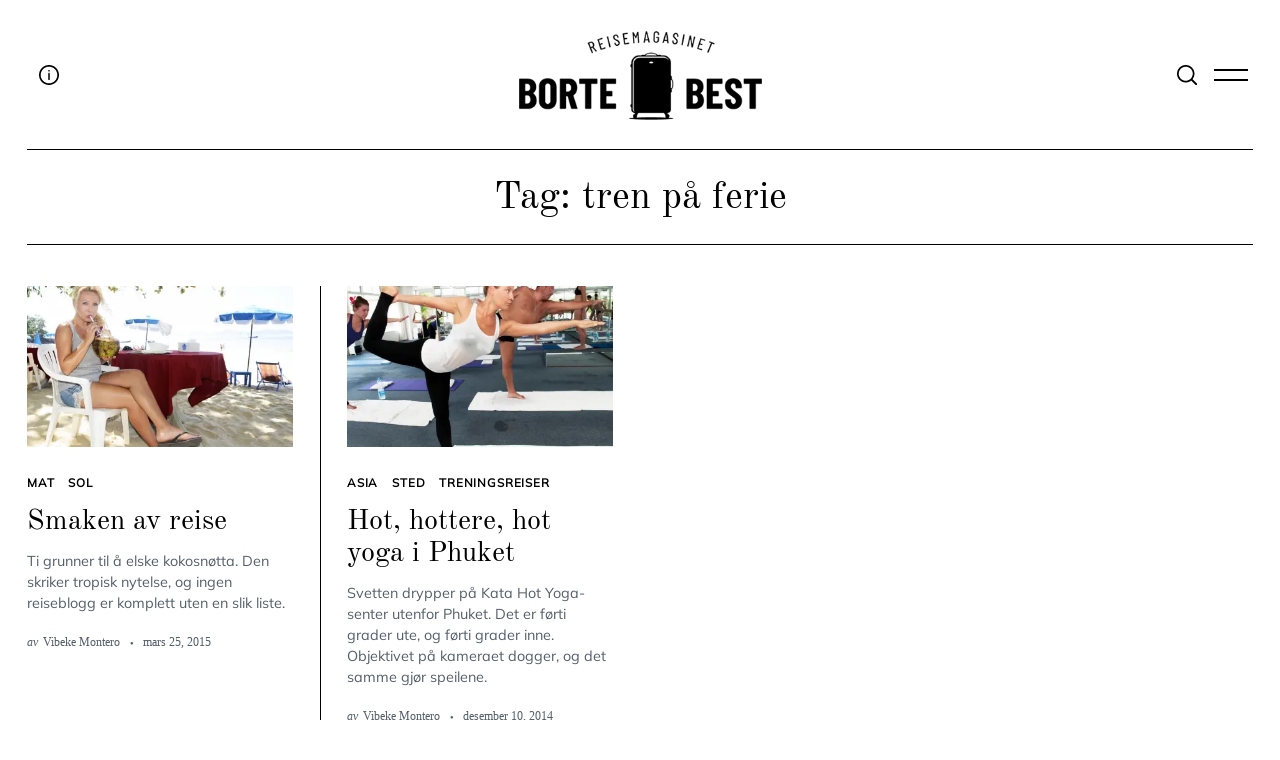

--- FILE ---
content_type: text/html; charset=UTF-8
request_url: https://bortebest.no/tag/tren-pa-ferie/
body_size: 17844
content:
<!doctype html>
<html lang="nb-NO">
<head>
<meta charset="UTF-8">
<meta name="viewport" content="width=device-width, minimum-scale=1">
<meta name="theme-color" content="#000000">
<link rel="profile" href="https://gmpg.org/xfn/11">
<script type="text/javascript">
/* <![CDATA[ */
window.JetpackScriptData = {"site":{"icon":"https://i0.wp.com/bortebest.no/wp-content/uploads/2021/07/bortebest_icon_logo-1.png?fit=350%2C350\u0026ssl=1\u0026w=64","title":"Reisemagasinet Bortebest","host":"unknown","is_wpcom_platform":false}};
/* ]]> */
</script>
<meta name='robots' content='index, follow, max-image-preview:large, max-snippet:-1, max-video-preview:-1' />
<style>img:is([sizes="auto" i], [sizes^="auto," i]) { contain-intrinsic-size: 3000px 1500px }</style>
<!-- This site is optimized with the Yoast SEO plugin v25.6 - https://yoast.com/wordpress/plugins/seo/ -->
<title>tren på ferie Archives - Reisemagasinet Bortebest</title>
<link rel="canonical" href="https://bortebest.no/tag/tren-pa-ferie/" />
<meta property="og:locale" content="nb_NO" />
<meta property="og:type" content="article" />
<meta property="og:title" content="tren på ferie Archives - Reisemagasinet Bortebest" />
<meta property="og:url" content="https://bortebest.no/tag/tren-pa-ferie/" />
<meta property="og:site_name" content="Reisemagasinet Bortebest" />
<meta property="og:image" content="https://i0.wp.com/bortebest.no/wp-content/uploads/2016/12/facebook.jpg?fit=842%2C595&ssl=1" />
<meta property="og:image:width" content="842" />
<meta property="og:image:height" content="595" />
<meta property="og:image:type" content="image/jpeg" />
<meta name="twitter:card" content="summary_large_image" />
<meta name="twitter:site" content="@Bortebest_no" />
<script type="application/ld+json" class="yoast-schema-graph">{"@context":"https://schema.org","@graph":[{"@type":"CollectionPage","@id":"https://bortebest.no/tag/tren-pa-ferie/","url":"https://bortebest.no/tag/tren-pa-ferie/","name":"tren på ferie Archives - Reisemagasinet Bortebest","isPartOf":{"@id":"https://bortebest.no/#website"},"primaryImageOfPage":{"@id":"https://bortebest.no/tag/tren-pa-ferie/#primaryimage"},"image":{"@id":"https://bortebest.no/tag/tren-pa-ferie/#primaryimage"},"thumbnailUrl":"https://i0.wp.com/bortebest.no/wp-content/uploads/2015/03/Kokos_01.jpg?fit=1050%2C846&ssl=1","inLanguage":"nb-NO"},{"@type":"ImageObject","inLanguage":"nb-NO","@id":"https://bortebest.no/tag/tren-pa-ferie/#primaryimage","url":"https://i0.wp.com/bortebest.no/wp-content/uploads/2015/03/Kokos_01.jpg?fit=1050%2C846&ssl=1","contentUrl":"https://i0.wp.com/bortebest.no/wp-content/uploads/2015/03/Kokos_01.jpg?fit=1050%2C846&ssl=1","width":1050,"height":846,"caption":"Alene på ferie. Det går an."},{"@type":"WebSite","@id":"https://bortebest.no/#website","url":"https://bortebest.no/","name":"Reisemagasinet Bortebest","description":"Reisemagasin - just travel","publisher":{"@id":"https://bortebest.no/#organization"},"potentialAction":[{"@type":"SearchAction","target":{"@type":"EntryPoint","urlTemplate":"https://bortebest.no/?s={search_term_string}"},"query-input":{"@type":"PropertyValueSpecification","valueRequired":true,"valueName":"search_term_string"}}],"inLanguage":"nb-NO"},{"@type":"Organization","@id":"https://bortebest.no/#organization","name":"Reisemagasinet Bortebest","url":"https://bortebest.no/","logo":{"@type":"ImageObject","inLanguage":"nb-NO","@id":"https://bortebest.no/#/schema/logo/image/","url":"https://i0.wp.com/bortebest.no/wp-content/uploads/2015/03/logo1.png?fit=280%2C231&ssl=1","contentUrl":"https://i0.wp.com/bortebest.no/wp-content/uploads/2015/03/logo1.png?fit=280%2C231&ssl=1","width":280,"height":231,"caption":"Reisemagasinet Bortebest"},"image":{"@id":"https://bortebest.no/#/schema/logo/image/"},"sameAs":["https://www.facebook.com/reisebloggenbortebest","https://x.com/Bortebest_no","https://www.instagram.com/bortebest_bestabroad/","https://www.youtube.com/channel/UC13NGr3Yg5m2grl-n0DV-Gw"]}]}</script>
<!-- / Yoast SEO plugin. -->
<link rel='dns-prefetch' href='//www.googletagmanager.com' />
<link rel='dns-prefetch' href='//stats.wp.com' />
<link rel='preconnect' href='//c0.wp.com' />
<link rel='preconnect' href='//i0.wp.com' />
<link rel="alternate" type="application/rss+xml" title="Reisemagasinet Bortebest &raquo; strøm" href="https://bortebest.no/feed/" />
<link rel="alternate" type="application/rss+xml" title="Reisemagasinet Bortebest &raquo; kommentarstrøm" href="https://bortebest.no/comments/feed/" />
<link rel="alternate" type="application/rss+xml" title="Reisemagasinet Bortebest &raquo; tren på ferie stikkord-strøm" href="https://bortebest.no/tag/tren-pa-ferie/feed/" />
<link rel='stylesheet' id='frontend.popup-css' href='https://bortebest.no/wp-content/plugins/popup-by-supsystic/modules/popup/css/frontend.popup.css?ver=1.10.34' type='text/css' media='all' />
<link rel='stylesheet' id='sbi_styles-css' href='https://bortebest.no/wp-content/plugins/instagram-feed/css/sbi-styles.min.css?ver=6.10.0' type='text/css' media='all' />
<link rel='stylesheet' id='wp-block-library-css' href='https://c0.wp.com/c/6.8.3/wp-includes/css/dist/block-library/style.min.css' type='text/css' media='all' />
<style id='classic-theme-styles-inline-css' type='text/css'>
/*! This file is auto-generated */
.wp-block-button__link{color:#fff;background-color:#32373c;border-radius:9999px;box-shadow:none;text-decoration:none;padding:calc(.667em + 2px) calc(1.333em + 2px);font-size:1.125em}.wp-block-file__button{background:#32373c;color:#fff;text-decoration:none}
</style>
<link rel='stylesheet' id='mediaelement-css' href='https://c0.wp.com/c/6.8.3/wp-includes/js/mediaelement/mediaelementplayer-legacy.min.css' type='text/css' media='all' />
<link rel='stylesheet' id='wp-mediaelement-css' href='https://c0.wp.com/c/6.8.3/wp-includes/js/mediaelement/wp-mediaelement.min.css' type='text/css' media='all' />
<style id='jetpack-sharing-buttons-style-inline-css' type='text/css'>
.jetpack-sharing-buttons__services-list{display:flex;flex-direction:row;flex-wrap:wrap;gap:0;list-style-type:none;margin:5px;padding:0}.jetpack-sharing-buttons__services-list.has-small-icon-size{font-size:12px}.jetpack-sharing-buttons__services-list.has-normal-icon-size{font-size:16px}.jetpack-sharing-buttons__services-list.has-large-icon-size{font-size:24px}.jetpack-sharing-buttons__services-list.has-huge-icon-size{font-size:36px}@media print{.jetpack-sharing-buttons__services-list{display:none!important}}.editor-styles-wrapper .wp-block-jetpack-sharing-buttons{gap:0;padding-inline-start:0}ul.jetpack-sharing-buttons__services-list.has-background{padding:1.25em 2.375em}
</style>
<style id='global-styles-inline-css' type='text/css'>
:root{--wp--preset--aspect-ratio--square: 1;--wp--preset--aspect-ratio--4-3: 4/3;--wp--preset--aspect-ratio--3-4: 3/4;--wp--preset--aspect-ratio--3-2: 3/2;--wp--preset--aspect-ratio--2-3: 2/3;--wp--preset--aspect-ratio--16-9: 16/9;--wp--preset--aspect-ratio--9-16: 9/16;--wp--preset--color--black: #000000;--wp--preset--color--cyan-bluish-gray: #abb8c3;--wp--preset--color--white: #ffffff;--wp--preset--color--pale-pink: #f78da7;--wp--preset--color--vivid-red: #cf2e2e;--wp--preset--color--luminous-vivid-orange: #ff6900;--wp--preset--color--luminous-vivid-amber: #fcb900;--wp--preset--color--light-green-cyan: #7bdcb5;--wp--preset--color--vivid-green-cyan: #00d084;--wp--preset--color--pale-cyan-blue: #8ed1fc;--wp--preset--color--vivid-cyan-blue: #0693e3;--wp--preset--color--vivid-purple: #9b51e0;--wp--preset--gradient--vivid-cyan-blue-to-vivid-purple: linear-gradient(135deg,rgba(6,147,227,1) 0%,rgb(155,81,224) 100%);--wp--preset--gradient--light-green-cyan-to-vivid-green-cyan: linear-gradient(135deg,rgb(122,220,180) 0%,rgb(0,208,130) 100%);--wp--preset--gradient--luminous-vivid-amber-to-luminous-vivid-orange: linear-gradient(135deg,rgba(252,185,0,1) 0%,rgba(255,105,0,1) 100%);--wp--preset--gradient--luminous-vivid-orange-to-vivid-red: linear-gradient(135deg,rgba(255,105,0,1) 0%,rgb(207,46,46) 100%);--wp--preset--gradient--very-light-gray-to-cyan-bluish-gray: linear-gradient(135deg,rgb(238,238,238) 0%,rgb(169,184,195) 100%);--wp--preset--gradient--cool-to-warm-spectrum: linear-gradient(135deg,rgb(74,234,220) 0%,rgb(151,120,209) 20%,rgb(207,42,186) 40%,rgb(238,44,130) 60%,rgb(251,105,98) 80%,rgb(254,248,76) 100%);--wp--preset--gradient--blush-light-purple: linear-gradient(135deg,rgb(255,206,236) 0%,rgb(152,150,240) 100%);--wp--preset--gradient--blush-bordeaux: linear-gradient(135deg,rgb(254,205,165) 0%,rgb(254,45,45) 50%,rgb(107,0,62) 100%);--wp--preset--gradient--luminous-dusk: linear-gradient(135deg,rgb(255,203,112) 0%,rgb(199,81,192) 50%,rgb(65,88,208) 100%);--wp--preset--gradient--pale-ocean: linear-gradient(135deg,rgb(255,245,203) 0%,rgb(182,227,212) 50%,rgb(51,167,181) 100%);--wp--preset--gradient--electric-grass: linear-gradient(135deg,rgb(202,248,128) 0%,rgb(113,206,126) 100%);--wp--preset--gradient--midnight: linear-gradient(135deg,rgb(2,3,129) 0%,rgb(40,116,252) 100%);--wp--preset--font-size--small: 13px;--wp--preset--font-size--medium: 20px;--wp--preset--font-size--large: 36px;--wp--preset--font-size--x-large: 42px;--wp--preset--spacing--20: 0.44rem;--wp--preset--spacing--30: 0.67rem;--wp--preset--spacing--40: 1rem;--wp--preset--spacing--50: 1.5rem;--wp--preset--spacing--60: 2.25rem;--wp--preset--spacing--70: 3.38rem;--wp--preset--spacing--80: 5.06rem;--wp--preset--shadow--natural: 6px 6px 9px rgba(0, 0, 0, 0.2);--wp--preset--shadow--deep: 12px 12px 50px rgba(0, 0, 0, 0.4);--wp--preset--shadow--sharp: 6px 6px 0px rgba(0, 0, 0, 0.2);--wp--preset--shadow--outlined: 6px 6px 0px -3px rgba(255, 255, 255, 1), 6px 6px rgba(0, 0, 0, 1);--wp--preset--shadow--crisp: 6px 6px 0px rgba(0, 0, 0, 1);}:where(.is-layout-flex){gap: 0.5em;}:where(.is-layout-grid){gap: 0.5em;}body .is-layout-flex{display: flex;}.is-layout-flex{flex-wrap: wrap;align-items: center;}.is-layout-flex > :is(*, div){margin: 0;}body .is-layout-grid{display: grid;}.is-layout-grid > :is(*, div){margin: 0;}:where(.wp-block-columns.is-layout-flex){gap: 2em;}:where(.wp-block-columns.is-layout-grid){gap: 2em;}:where(.wp-block-post-template.is-layout-flex){gap: 1.25em;}:where(.wp-block-post-template.is-layout-grid){gap: 1.25em;}.has-black-color{color: var(--wp--preset--color--black) !important;}.has-cyan-bluish-gray-color{color: var(--wp--preset--color--cyan-bluish-gray) !important;}.has-white-color{color: var(--wp--preset--color--white) !important;}.has-pale-pink-color{color: var(--wp--preset--color--pale-pink) !important;}.has-vivid-red-color{color: var(--wp--preset--color--vivid-red) !important;}.has-luminous-vivid-orange-color{color: var(--wp--preset--color--luminous-vivid-orange) !important;}.has-luminous-vivid-amber-color{color: var(--wp--preset--color--luminous-vivid-amber) !important;}.has-light-green-cyan-color{color: var(--wp--preset--color--light-green-cyan) !important;}.has-vivid-green-cyan-color{color: var(--wp--preset--color--vivid-green-cyan) !important;}.has-pale-cyan-blue-color{color: var(--wp--preset--color--pale-cyan-blue) !important;}.has-vivid-cyan-blue-color{color: var(--wp--preset--color--vivid-cyan-blue) !important;}.has-vivid-purple-color{color: var(--wp--preset--color--vivid-purple) !important;}.has-black-background-color{background-color: var(--wp--preset--color--black) !important;}.has-cyan-bluish-gray-background-color{background-color: var(--wp--preset--color--cyan-bluish-gray) !important;}.has-white-background-color{background-color: var(--wp--preset--color--white) !important;}.has-pale-pink-background-color{background-color: var(--wp--preset--color--pale-pink) !important;}.has-vivid-red-background-color{background-color: var(--wp--preset--color--vivid-red) !important;}.has-luminous-vivid-orange-background-color{background-color: var(--wp--preset--color--luminous-vivid-orange) !important;}.has-luminous-vivid-amber-background-color{background-color: var(--wp--preset--color--luminous-vivid-amber) !important;}.has-light-green-cyan-background-color{background-color: var(--wp--preset--color--light-green-cyan) !important;}.has-vivid-green-cyan-background-color{background-color: var(--wp--preset--color--vivid-green-cyan) !important;}.has-pale-cyan-blue-background-color{background-color: var(--wp--preset--color--pale-cyan-blue) !important;}.has-vivid-cyan-blue-background-color{background-color: var(--wp--preset--color--vivid-cyan-blue) !important;}.has-vivid-purple-background-color{background-color: var(--wp--preset--color--vivid-purple) !important;}.has-black-border-color{border-color: var(--wp--preset--color--black) !important;}.has-cyan-bluish-gray-border-color{border-color: var(--wp--preset--color--cyan-bluish-gray) !important;}.has-white-border-color{border-color: var(--wp--preset--color--white) !important;}.has-pale-pink-border-color{border-color: var(--wp--preset--color--pale-pink) !important;}.has-vivid-red-border-color{border-color: var(--wp--preset--color--vivid-red) !important;}.has-luminous-vivid-orange-border-color{border-color: var(--wp--preset--color--luminous-vivid-orange) !important;}.has-luminous-vivid-amber-border-color{border-color: var(--wp--preset--color--luminous-vivid-amber) !important;}.has-light-green-cyan-border-color{border-color: var(--wp--preset--color--light-green-cyan) !important;}.has-vivid-green-cyan-border-color{border-color: var(--wp--preset--color--vivid-green-cyan) !important;}.has-pale-cyan-blue-border-color{border-color: var(--wp--preset--color--pale-cyan-blue) !important;}.has-vivid-cyan-blue-border-color{border-color: var(--wp--preset--color--vivid-cyan-blue) !important;}.has-vivid-purple-border-color{border-color: var(--wp--preset--color--vivid-purple) !important;}.has-vivid-cyan-blue-to-vivid-purple-gradient-background{background: var(--wp--preset--gradient--vivid-cyan-blue-to-vivid-purple) !important;}.has-light-green-cyan-to-vivid-green-cyan-gradient-background{background: var(--wp--preset--gradient--light-green-cyan-to-vivid-green-cyan) !important;}.has-luminous-vivid-amber-to-luminous-vivid-orange-gradient-background{background: var(--wp--preset--gradient--luminous-vivid-amber-to-luminous-vivid-orange) !important;}.has-luminous-vivid-orange-to-vivid-red-gradient-background{background: var(--wp--preset--gradient--luminous-vivid-orange-to-vivid-red) !important;}.has-very-light-gray-to-cyan-bluish-gray-gradient-background{background: var(--wp--preset--gradient--very-light-gray-to-cyan-bluish-gray) !important;}.has-cool-to-warm-spectrum-gradient-background{background: var(--wp--preset--gradient--cool-to-warm-spectrum) !important;}.has-blush-light-purple-gradient-background{background: var(--wp--preset--gradient--blush-light-purple) !important;}.has-blush-bordeaux-gradient-background{background: var(--wp--preset--gradient--blush-bordeaux) !important;}.has-luminous-dusk-gradient-background{background: var(--wp--preset--gradient--luminous-dusk) !important;}.has-pale-ocean-gradient-background{background: var(--wp--preset--gradient--pale-ocean) !important;}.has-electric-grass-gradient-background{background: var(--wp--preset--gradient--electric-grass) !important;}.has-midnight-gradient-background{background: var(--wp--preset--gradient--midnight) !important;}.has-small-font-size{font-size: var(--wp--preset--font-size--small) !important;}.has-medium-font-size{font-size: var(--wp--preset--font-size--medium) !important;}.has-large-font-size{font-size: var(--wp--preset--font-size--large) !important;}.has-x-large-font-size{font-size: var(--wp--preset--font-size--x-large) !important;}
:where(.wp-block-post-template.is-layout-flex){gap: 1.25em;}:where(.wp-block-post-template.is-layout-grid){gap: 1.25em;}
:where(.wp-block-columns.is-layout-flex){gap: 2em;}:where(.wp-block-columns.is-layout-grid){gap: 2em;}
:root :where(.wp-block-pullquote){font-size: 1.5em;line-height: 1.6;}
</style>
<link rel='stylesheet' id='contact-form-7-css' href='https://bortebest.no/wp-content/plugins/contact-form-7/includes/css/styles.css?ver=6.1' type='text/css' media='all' />
<link rel='stylesheet' id='pdp/front.css-css' href='https://bortebest.no/wp-content/plugins/post-draft-preview/dist/styles/front.css' type='text/css' media='all' />
<link rel='stylesheet' id='nsc_bar_nice-cookie-consent-css' href='https://bortebest.no/wp-content/plugins/beautiful-and-responsive-cookie-consent/public/cookieNSCconsent.min.css?ver=4.7.0' type='text/css' media='all' />
<link rel='stylesheet' id='neomag-parent-style-css' href='https://bortebest.no/wp-content/themes/neomag/style.css?ver=d0c5995f67892243d87b221efa591576' type='text/css' media='all' />
<link rel='stylesheet' id='neomag-style-css' href='https://bortebest.no/wp-content/themes/neomag-child/style.css?ver=1.0' type='text/css' media='all' />
<style id='neomag-style-inline-css' type='text/css'>
:root { --content-width: 798px }
</style>
<style id='kadence-blocks-global-variables-inline-css' type='text/css'>
:root {--global-kb-font-size-sm:clamp(0.8rem, 0.73rem + 0.217vw, 0.9rem);--global-kb-font-size-md:clamp(1.1rem, 0.995rem + 0.326vw, 1.25rem);--global-kb-font-size-lg:clamp(1.75rem, 1.576rem + 0.543vw, 2rem);--global-kb-font-size-xl:clamp(2.25rem, 1.728rem + 1.63vw, 3rem);--global-kb-font-size-xxl:clamp(2.5rem, 1.456rem + 3.26vw, 4rem);--global-kb-font-size-xxxl:clamp(2.75rem, 0.489rem + 7.065vw, 6rem);}:root {--global-palette1: #3182CE;--global-palette2: #2B6CB0;--global-palette3: #1A202C;--global-palette4: #2D3748;--global-palette5: #4A5568;--global-palette6: #718096;--global-palette7: #EDF2F7;--global-palette8: #F7FAFC;--global-palette9: #ffffff;}
</style>
<link rel='stylesheet' id='neomag-addons-style-css' href='https://bortebest.no/wp-content/plugins/neomag-addons/css/neomag-addons-style.css?ver=d0c5995f67892243d87b221efa591576' type='text/css' media='all' />
<script type="text/javascript" src="https://c0.wp.com/c/6.8.3/wp-includes/js/jquery/jquery.min.js" id="jquery-core-js"></script>
<script type="text/javascript" src="https://c0.wp.com/c/6.8.3/wp-includes/js/jquery/jquery-migrate.min.js" id="jquery-migrate-js"></script>
<script type="text/javascript" src="https://bortebest.no/wp-content/plugins/popup-by-supsystic/js/common.min.js?ver=1.10.34" id="commonPps-js"></script>
<script type="text/javascript" id="corePps-js-extra">
/* <![CDATA[ */
var PPS_DATA = {"siteUrl":"https:\/\/bortebest.no\/","imgPath":"https:\/\/bortebest.no\/wp-content\/plugins\/popup-by-supsystic\/img\/","cssPath":"https:\/\/bortebest.no\/wp-content\/plugins\/popup-by-supsystic\/css\/","loader":"https:\/\/bortebest.no\/wp-content\/plugins\/popup-by-supsystic\/img\/loading.gif","close":"https:\/\/bortebest.no\/wp-content\/plugins\/popup-by-supsystic\/img\/cross.gif","ajaxurl":"https:\/\/bortebest.no\/wp-admin\/admin-ajax.php","options":{"add_love_link":"0","disable_autosave":"0"},"PPS_CODE":"pps","jsPath":"https:\/\/bortebest.no\/wp-content\/plugins\/popup-by-supsystic\/js\/"};
/* ]]> */
</script>
<script type="text/javascript" src="https://bortebest.no/wp-content/plugins/popup-by-supsystic/js/core.min.js?ver=1.10.34" id="corePps-js"></script>
<script type="text/javascript" id="frontend.popup-js-extra">
/* <![CDATA[ */
var ppsPopups = [{"id":"101","label":"Jetpack","active":"1","original_id":"42","params":{"main":{"show_on_page_load_delay":"30","show_on_click_on_el_delay":"0","show_on":"scroll_window","show_on_scroll_window_enb_delay":"1","show_on_scroll_window_delay":"30","show_on_scroll_window_enb_perc_scroll":"1","show_on_scroll_window_perc_scroll":"30","show_on_link_follow_delay":"0","visit_page_cnt":"","close_on":"user_close","show_pages":"all","show_time_from":"12:00am","show_time_to":"12:00am","show_date_from":"","show_date_to":"","show_to":"first_time_visit","show_to_first_time_visit_days":"30","show_to_until_make_action_days":"30","count_times_num":"1","count_times_mes":"day","hide_for_devices_show":"0","hide_for_post_types_show":"0","hide_for_ips_show":"0","hide_for_ips":"","hide_for_countries_show":"0","hide_for_languages_show":"0","hide_search_engines_show":"0","hide_preg_url_show":"0","hide_preg_url":"","hide_for_user_roles_show":"0"},"tpl":{"width":"400","width_measure":"px","bg_overlay_opacity":"0.5","bg_overlay_type":"color","bg_overlay_color":"#000","bg_overlay_img":"","bg_overlay_img_pos":"stretch","bg_type_0":"color","bg_img_0":"https:\/\/bortebest.no\/wp-content\/plugins\/popup-by-supsystic\/assets\/popup\/img\/assets\/sign-up-classic-bg.png","bg_color_0":"#848484","bg_type_1":"color","bg_img_1":"","bg_color_1":"#383838","font_label":"Abel","label_font_color":"#ffffff","font_txt_0":"Abel","text_font_color_0":"#f9e6ce","font_footer":"Abel","footer_font_color":"#585858","responsive_mode":"def","reidrect_on_close":"","close_btn":"close-black-in-white-circle","bullets":"lists_green","layered_pos":"","label":"","enb_txt_0":"1","enb_foot_note":"1","foot_note":"Din informasjon vil aldri <br \/> bli delt med noen tredjepart ","enb_sm_facebook":"1","sm_design":"simple","anim_key":"none","anim_close_key":"","anim_duration":1000,"anim_close_duration":"","enb_subscribe":"1","sub_dest":"jetpack","sub_wp_create_user_role":"subscriber","sub_confirm_reload_time":"10","sub_mailchimp_groups_full":"","sub_fields":{"name":{"enb":"1","name":"name","html":"text","label":"Navn","value":"","custom":"0","mandatory":"0","set_preset":""},"email":{"enb":"1","name":"email","html":"text","label":"E-postadresse","value":"","custom":"0","mandatory":"1","set_preset":""}},"blacklist":"","blacklist_error":"Din epost er i svarteliste","sub_txt_confirm_sent":"SUKSESS! Vi har sendt deg en e-post for \u00e5 bekrefte abonnementet. Vennligst aktiver lenken i e-posten for \u00e5 begynne \u00e5 motta v\u00e5r reiseinspirasjon i innboksen.","sub_txt_success":"Takk for at du abonnerer!","sub_txt_invalid_email":"Tom eller ugyldig e-post","sub_txt_exists_email":"Tom eller ugyldig e-post","sub_redirect_url":"","sub_txt_confirm_mail_subject":"ABONNERE!","sub_txt_confirm_mail_from":"admin@bortebest.no","sub_txt_confirm_mail_message":"You subscribed on site <a href=\"[siteurl]\">[sitename]<\/a>. Follow <a href=\"[confirm_link]\">this link<\/a> to complete your subscription. If you did not subscribe here - just ignore this message.","sub_txt_subscriber_mail_subject":"[sitename] Your username and password","sub_txt_subscriber_mail_from":"admin@v.bortebest.no","sub_txt_subscriber_mail_message":"Username: [user_login]<br \/>Password: [password]<br \/>[login_url]","sub_redirect_email_exists":"","sub_btn_label":"ABONNERE!","sub_new_email":"admin@bortebest.no","sub_new_subject":"Ny abonnent p\u00e5 Bortebest","sub_new_message":"Du har en ny abonnent p\u00e5 nettstedet ditt <a href=\"[site url]\">[nettstedsnavn]<\/a>, her oss abonnentinformasjon:<br \/>[abonnentdata]","sub_attach":[""],"stat_ga_code":"","txt_0":"<h5><img class=\"aligncenter wp-image-26787 size-thumbnail\" src=\"https:\/\/bortebest.no\/wp-content\/uploads\/2021\/07\/bortebest_icon_logo-1-150x150.png\" alt=\"\" width=\"150\" height=\"150\" \/><\/h5><h5 style=\"text-align: left\"><span style=\"font-size: 12pt\">Oppgi din epost-adresse for \u00e5 abonnere p\u00e5 Bortebest og motta varsler om nye innlegg via epost.<\/span><\/h5>","enb_sub_name":1,"reg_fields":{"name":{"label":"Name","html":"text","enb":1,"name":"name"},"email":{"label":"E-Mail","html":"text","enb":true,"mandatory":true,"name":"email"}}},"opts_attrs":{"bg_number":"2","txt_block_number":"1"}},"img_preview":"sign-up-classic.jpg","show_on":"4","show_to":"2","show_pages":"1","type_id":"1","views":"32313","unique_views":"32313","actions":"363","date_created":"2015-01-10 18:59:43","sort_order":"0","show_in_admin_area":"0","img_preview_url":"https:\/\/bortebest.no\/wp-content\/plugins\/popup-by-supsystic\/assets\/popup\/img\/preview\/sign-up-classic.jpg","view_id":"101_934724","type":"common","rendered_html":"<span style=\"display: none;\" id=\"ppsPopupStylesHidden_101_934724\">#ppsPopupShell_101_934724 {\n\twidth: 400px;\n  \tpadding: 15px;\n  \tfont-family: \"Hind\",\"arial\",arial;\n\tfont-size: 13px;\n\tline-height: 21px;\n\tfont-weight: normal;\n\tcolor: #000;\n  \ttext-align: center;\n    border: black solid 1px;\n    background-color: white;\n}\n#ppsPopupShell_101_934724, #ppsPopupShell_101_934724 * {\n\t-webkit-box-sizing: border-box;\n\t-moz-box-sizing:    border-box;\n\tbox-sizing:         border-box;\n    }\n#ppsPopupShell_101_934724 .ppsInnerTblContent {\n\tdisplay: table;\n  \twidth: 100%;\n  }\n#ppsPopupShell_101_934724 .ppsPopupInner {\n  \twidth: 100%;\n  \tdisplay: table-cell;\n  \tpadding: 40px;\tbackground-color: white;\n  \tbackground-image: none;}\n#ppsPopupShell_101_934724 .ppsPopupLabel {\n\tfont-family: \"Dancing Script\", arial;\n\tfont-size: 40px;\n\tline-height: 40px;\n\tfont-weight: bold;\n  \tmargin-bottom: 30px;\n}\n#ppsPopupShell_101_934724 .ppsSubscribeShell form {\n\tmargin-bottom: 20px;\n}\n#ppsPopupShell_101_934724 .ppsSubscribeShell input,\n#ppsPopupShell_101_934724 .ppsSubscribeShell .ppsSubSelect,\n#ppsPopupShell_101_934724 .ppsSubscribeShell textarea {\n\twidth: 100%;\n  \tmargin-bottom: 10px;\n  \tborder-radius: 0;\n    height: 40px;\n  \tfont-size: 14px;\n    }\n#ppsPopupShell_101_934724 .ppsSubscribeShell input[type=text],#ppsPopupShell_101_934724 .ppsSubscribeShell input[type=email],#ppsPopupShell_101_934724 .ppsSubscribeShell input[type=password],#ppsPopupShell_101_934724 .ppsSubscribeShell input[type=email],\n#ppsPopupShell_101_934724 .ppsSubscribeShell .ppsSubSelect,\n#ppsPopupShell_101_934724 .ppsSubscribeShell textarea {\n  \tpadding-left: 10px;\n  \tbackground-color: #fff;\n}\n#ppsPopupShell_101_934724 .ppsSubscribeShell .ppsSubSelect {\n\tdisplay: table;\n  \ttext-align: left;\n}\n#ppsPopupShell_101_934724 .ppsSubscribeShell .ppsSubSelectLabel,\n#ppsPopupShell_101_934724 .ppsSubscribeShell select {\n\tdisplay: table-cell;\n  \tcolor: #000;\n}\n#ppsPopupShell_101_934724 .ppsSubscribeShell .ppsSubSelectLabel {\n\topacity: 0.5;\n}\n#ppsPopupShell_101_934724 .ppsSubscribeShell select {\n\twidth: 100%;\n  \tbackground-color: transparent;\n  \theight: 40px;\n  \tborder: none;\n  \tmargin-left: -4px;\n  \tfont-size: 17px;\n}\n#ppsPopupShell_101_934724 .ppsSubscribeShell textarea {\n\tfont-family: inherit;\n  \theight: auto;\n    padding-top: 5px;\n}\n#ppsPopupShell_101_934724 .ppsSubscribeShell input[type=submit] {\n\tborder-color: #000;  \tbackground: #383838 100%;\n  \tbackground-image: none;\n  \tborder: 1px solid #fff;\n  \tbox-shadow: 0 0 0 4px #383838;\n  \twidth: calc(100% - 8px);  \tcolor: #fff;\n  \tcursor: pointer;\n}\n#ppsPopupShell_101_934724 .ppsSubscribeShell input[type=submit]:hover {\n   border-width: 2px;\n}\n#ppsPopupShell_101_934724 .ppsPopupTxt_0 {\n  \twidth: 100%;\n\tfont-size: 14px;\n  \tmargin-bottom: 20px;\n}\n#ppsPopupShell_101_934724 .ppsPopupClose {\n\tbackground-repeat: no-repeat;\n  \tcursor: pointer;\n\ttop: 15px;\n  \tright: 10px;\n}\n#ppsPopupShell_101_934724 .ppsPopupClose.ppsPopupClose_lists_black {\n \ttop: 0 !important;\n  \tright: 0 !important;\n}\n#ppsPopupShell_101_934724 .ppsPopupClose:hover {\n\topacity: 0.8;\n}\n#ppsPopupShell_101_934724 .ppsFootNote {\n\tcolor: #585858;\n    font-family: \"Helvetica Neue\",Helvetica,Arial,sans-serif;\n    font-size: x-small;\n    font-style: italic;\n    line-height: 14px;\n  \tmargin: 5px 30px;\n}\n#ppsPopupShell_101_934724 .ppsSm {\n\tmargin-top:20px;\n}#ppsPopupShell_101_934724 .ppsPopupClose { position:absolute;background-image:url(\"https:\/\/bortebest.no\/wp-content\/plugins\/popup-by-supsystic\/modules\/popup\/img\/assets\/close_btns\/close-black-in-white-circle.png\");background-repeat:no-repeat;top:16px;right:16px;width:32px;height:32px; }#ppsPopupShell_101_934724 ul li { background-image:url(\"https:\/\/bortebest.no\/wp-content\/plugins\/popup-by-supsystic\/modules\/popup\/img\/assets\/bullets\/lists_green.png\");;list-style:none !important;background-repeat:no-repeat !important;padding-left:30px !important;margin-bottom:10px !important;min-height:25px !important; }<\/span><link href=\"https:\/\/fonts.googleapis.com\/css?family=Dancing+Script|Gloria+Hallelujah|Hind|Pacifico|Satisfy\" rel=\"stylesheet\"> \n<div id=\"ppsPopupShell_101_934724\" class=\"ppsPopupShell ppsPopupListsShell\">\n\t<a href=\"#\" class=\"ppsPopupClose ppsPopupClose_close-black-in-white-circle\"><\/a>\n\t<div class=\"ppsInnerTblContent\">\n\t\t<div class=\"ppsPopupListsInner ppsPopupInner\">\t\t\t<div style=\"clear: both;\"><\/div>\t\t\t\t<div class=\"ppsPopupTxt ppsPopupClassyTxt ppsPopupClassyTxt_0 ppsPopupTxt_0\">\n\t\t\t\t<h5><img class=\"aligncenter wp-image-26787 size-thumbnail\" src=\"https:\/\/bortebest.no\/wp-content\/uploads\/2021\/07\/bortebest_icon_logo-1-150x150.png\" alt=\"\" width=\"150\" height=\"150\" \/><\/h5><h5 style=\"text-align: left\"><span style=\"font-size: 12pt\">Oppgi din epost-adresse for \u00e5 abonnere p\u00e5 Bortebest og motta varsler om nye innlegg via epost.<\/span><\/h5>\n\t\t\t\t<\/div>\t\t\t\t<div class=\"ppsSubscribeShell\">\n\t\t\t\t\t<form class=\"ppsSubscribeForm ppsSubscribeForm_jetpack\" action=\"https:\/\/bortebest.no\/\" method=\"post\">\n\t\t\t\t\t<input type=\"text\" name=\"name\" value=\"\"  placeholder=\"Navn\" \/><input type=\"email\" name=\"email\" value=\"\"  required  placeholder=\"E-postadresse\" \/>\n\t\t\t\t\t<input type=\"submit\" name=\"submit\" value=\"ABONNERE!\" \/>\n\t\t\t\t\t<input type=\"hidden\" name=\"mod\" value=\"subscribe\"  \/><input type=\"hidden\" name=\"action\" value=\"subscribe\"  \/><input type=\"hidden\" name=\"id\" value=\"101\"  \/><input type=\"hidden\" name=\"_wpnonce\" value=\"e2b47b6d66\"  \/><div class=\"ppsSubMsg\"><\/div><\/form>\n\t\t\t\t\t<div style=\"clear: both;\"><\/div>\n\t\t\t\t<\/div>\t\t\t<div style=\"clear: both;\"><\/div>\n\t\t\t<div class=\"ppsRightCol\">\t\t\t\t\t<div class=\"ppsFootNote\">\n\t\t\t\t\tDin informasjon vil aldri <br \/> bli delt med noen tredjepart \n\t\t\t\t\t<\/div>\t\t\t<\/div>\n\t\t<\/div>\n\t<\/div>\n<\/div>","connect_hash":"2a65f6df69269bb1d7e004722729955e"}];
/* ]]> */
</script>
<script type="text/javascript" src="https://bortebest.no/wp-content/plugins/popup-by-supsystic/modules/popup/js/frontend.popup.js?ver=1.10.34" id="frontend.popup-js"></script>
<!-- Google tag (gtag.js) snippet added by Site Kit -->
<!-- Google Analytics snippet added by Site Kit -->
<script type="text/javascript" src="https://www.googletagmanager.com/gtag/js?id=G-27SL3BLV05" id="google_gtagjs-js" async></script>
<script type="text/javascript" id="google_gtagjs-js-after">
/* <![CDATA[ */
window.dataLayer = window.dataLayer || [];function gtag(){dataLayer.push(arguments);}
gtag("set","linker",{"domains":["bortebest.no"]});
gtag("js", new Date());
gtag("set", "developer_id.dZTNiMT", true);
gtag("config", "G-27SL3BLV05");
/* ]]> */
</script>
<link rel="https://api.w.org/" href="https://bortebest.no/wp-json/" /><link rel="alternate" title="JSON" type="application/json" href="https://bortebest.no/wp-json/wp/v2/tags/155" /><link rel="EditURI" type="application/rsd+xml" title="RSD" href="https://bortebest.no/xmlrpc.php?rsd" />
<meta name="generator" content="Site Kit by Google 1.158.0" />	<style>img#wpstats{display:none}</style>
<style type="text/css">.pp-podcast {opacity: 0;}</style>
<link rel="icon" href="https://i0.wp.com/bortebest.no/wp-content/uploads/2021/07/bortebest_icon_logo-1.png?fit=32%2C32&#038;ssl=1" sizes="32x32" />
<link rel="icon" href="https://i0.wp.com/bortebest.no/wp-content/uploads/2021/07/bortebest_icon_logo-1.png?fit=192%2C192&#038;ssl=1" sizes="192x192" />
<link rel="apple-touch-icon" href="https://i0.wp.com/bortebest.no/wp-content/uploads/2021/07/bortebest_icon_logo-1.png?fit=180%2C180&#038;ssl=1" />
<meta name="msapplication-TileImage" content="https://i0.wp.com/bortebest.no/wp-content/uploads/2021/07/bortebest_icon_logo-1.png?fit=270%2C270&#038;ssl=1" />
<style type="text/css" id="wp-custom-css">
.post-date, .comment-count, .views-count, .byline {
white-space: nowrap;
font-family: Montserrat;
font-size: 0.8125rem;
}
.cc-revoke, .cc-window {
font-family: "Mulish",Arial,sans-serif;
font-size: 16px;
line-height: 1.5em;
}
/*ocultar prev nest post*/
.single-section.navigation.post-navigation {
display: none;
}
/*error doble avatar*/
avatar avatar-38 photo {
display:none;
}
</style>
<style id="kirki-inline-styles">.has-custom-logo{max-width:279px;}.site-branding .text-logo{font-size:48px;text-transform:uppercase;}.h1,.h2,.h3,.h4,.h5,.h6,.main-font,h1,h2,h3,h4,h5,h6{font-family:Old Standard TT;font-weight:400;text-transform:none;}:root{--headings-font-family:Old Standard TT;--body-font-family:Mulish;--site-background:#ffffff;--site-color:#000000;--site-separators-color:#000000;--category-color:#000000;--mouse-hover-color:#fff546;--content-link:#57cfcf;}body{font-family:Mulish;font-weight:400;}.section-title{color:#000000;}.entry-title{color:#000000;}.entry-summary{color:#535f69;}.entry-meta, .byline, .post-date, .tags-list a{color:#535f69;}[type=text], [type=search], [type=url], [type=number], [type=email], textarea{color:#000000;border-color:#dddddd;}.search-form .search-submit{color:#dddddd;}[type=button], [type=reset], [type=submit], button, [type=button]:focus, [type=button]:hover, [type=reset]:focus, [type=reset]:hover, [type=submit]:focus, [type=submit]:hover, button:focus, button:hover, .button{background-color:#000000;}[type=button], [type=reset], [type=submit], button, [type=button]:focus, [type=button]:hover, [type=reset]:focus, [type=reset]:hover, [type=submit]:focus, [type=submit]:hover, button:focus, button:hover, .button:hover{color:#ffffff;}.sticky-navbar, .sticky-navbar .text-logo{color:#000000;}.sticky-navbar li:hover a, .sticky-navbar .header-dropdown--content, .sticky-navbar .menu-type--dropdown .sub-menu{color:#535f69;}.sticky-navbar{background-color:#c9c9c9;}.offcanvas--modal:after{background-color:rgba(255, 255, 255, 0.98);}.offcanvas--modal, .offcanvas--modal .search-field{color:#000000;}.sticky--post-counter, .sticky-icon{background-color:#57cfcf;}.sticky--post-counter:before, .sticky-icon svg{color:#000000;}.author-profile{border-color:#000000;}.site-footer{color:#000000;}.site-footer a{color:#3fc1be;}.site-footer a:hover, .site-footer .menu-layout--bullets li:hover a{color:#666666;}.site-footer, .site-footer .site-info{background-color:#ffffff;}.site-footer [class*=hor-sep-]:after, .site-footer [class*=hor-sep-]:before, .site-footer .sep-b-post>.column+.column:before, .site-footer .sep-b-post>.post+.post:before, .site-footer .sep-b-post>.widget+.widget:before, .site-footer .strikethrough-title:after, .site-footer .strikethrough-title:before, .site-footer .widget_archive li:not(:last-child):after, .site-footer .widget_categories li:not(:last-child):after, .site-footer .widget_meta li:not(:last-child):after, .site-footer .widget_nav_menu li:not(:last-child):after, .site-footer .widget_pages li:not(:last-child):after, .site-footer .widget_product_categories li:not(:last-child):after, .site-footer .widget_recent_comments li:not(:last-child):after, .site-footer .widget_recent_entries li:not(:last-child):after{background-color:#000000;}.back-top{color:#ffffff;background-color:#000000;}.infinite-scroll-loader{color:#000000;}@media (min-width: 64.0625em){.header-row{padding-top:1vw;padding-bottom:1vw;}#main-navigation, #offcanvas-main-navigation{font-size:1rem;}.archive-header{padding-top:1vw;padding-bottom:1vw;}}/* cyrillic-ext */
@font-face {
font-family: 'Old Standard TT';
font-style: normal;
font-weight: 400;
font-display: swap;
src: url(https://bortebest.no/wp-content/fonts/old-standard-tt/MwQubh3o1vLImiwAVvYawgcf2eVep1q4dHc.woff2) format('woff2');
unicode-range: U+0460-052F, U+1C80-1C8A, U+20B4, U+2DE0-2DFF, U+A640-A69F, U+FE2E-FE2F;
}
/* cyrillic */
@font-face {
font-family: 'Old Standard TT';
font-style: normal;
font-weight: 400;
font-display: swap;
src: url(https://bortebest.no/wp-content/fonts/old-standard-tt/MwQubh3o1vLImiwAVvYawgcf2eVerlq4dHc.woff2) format('woff2');
unicode-range: U+0301, U+0400-045F, U+0490-0491, U+04B0-04B1, U+2116;
}
/* vietnamese */
@font-face {
font-family: 'Old Standard TT';
font-style: normal;
font-weight: 400;
font-display: swap;
src: url(https://bortebest.no/wp-content/fonts/old-standard-tt/MwQubh3o1vLImiwAVvYawgcf2eVepVq4dHc.woff2) format('woff2');
unicode-range: U+0102-0103, U+0110-0111, U+0128-0129, U+0168-0169, U+01A0-01A1, U+01AF-01B0, U+0300-0301, U+0303-0304, U+0308-0309, U+0323, U+0329, U+1EA0-1EF9, U+20AB;
}
/* latin-ext */
@font-face {
font-family: 'Old Standard TT';
font-style: normal;
font-weight: 400;
font-display: swap;
src: url(https://bortebest.no/wp-content/fonts/old-standard-tt/MwQubh3o1vLImiwAVvYawgcf2eVepFq4dHc.woff2) format('woff2');
unicode-range: U+0100-02BA, U+02BD-02C5, U+02C7-02CC, U+02CE-02D7, U+02DD-02FF, U+0304, U+0308, U+0329, U+1D00-1DBF, U+1E00-1E9F, U+1EF2-1EFF, U+2020, U+20A0-20AB, U+20AD-20C0, U+2113, U+2C60-2C7F, U+A720-A7FF;
}
/* latin */
@font-face {
font-family: 'Old Standard TT';
font-style: normal;
font-weight: 400;
font-display: swap;
src: url(https://bortebest.no/wp-content/fonts/old-standard-tt/MwQubh3o1vLImiwAVvYawgcf2eVeqlq4.woff2) format('woff2');
unicode-range: U+0000-00FF, U+0131, U+0152-0153, U+02BB-02BC, U+02C6, U+02DA, U+02DC, U+0304, U+0308, U+0329, U+2000-206F, U+20AC, U+2122, U+2191, U+2193, U+2212, U+2215, U+FEFF, U+FFFD;
}/* cyrillic-ext */
@font-face {
font-family: 'Mulish';
font-style: normal;
font-weight: 400;
font-display: swap;
src: url(https://bortebest.no/wp-content/fonts/mulish/1Ptyg83HX_SGhgqO0yLcmjzUAuWexZNR8aqvG4w-.woff2) format('woff2');
unicode-range: U+0460-052F, U+1C80-1C8A, U+20B4, U+2DE0-2DFF, U+A640-A69F, U+FE2E-FE2F;
}
/* cyrillic */
@font-face {
font-family: 'Mulish';
font-style: normal;
font-weight: 400;
font-display: swap;
src: url(https://bortebest.no/wp-content/fonts/mulish/1Ptyg83HX_SGhgqO0yLcmjzUAuWexZNR8aOvG4w-.woff2) format('woff2');
unicode-range: U+0301, U+0400-045F, U+0490-0491, U+04B0-04B1, U+2116;
}
/* vietnamese */
@font-face {
font-family: 'Mulish';
font-style: normal;
font-weight: 400;
font-display: swap;
src: url(https://bortebest.no/wp-content/fonts/mulish/1Ptyg83HX_SGhgqO0yLcmjzUAuWexZNR8aivG4w-.woff2) format('woff2');
unicode-range: U+0102-0103, U+0110-0111, U+0128-0129, U+0168-0169, U+01A0-01A1, U+01AF-01B0, U+0300-0301, U+0303-0304, U+0308-0309, U+0323, U+0329, U+1EA0-1EF9, U+20AB;
}
/* latin-ext */
@font-face {
font-family: 'Mulish';
font-style: normal;
font-weight: 400;
font-display: swap;
src: url(https://bortebest.no/wp-content/fonts/mulish/1Ptyg83HX_SGhgqO0yLcmjzUAuWexZNR8amvG4w-.woff2) format('woff2');
unicode-range: U+0100-02BA, U+02BD-02C5, U+02C7-02CC, U+02CE-02D7, U+02DD-02FF, U+0304, U+0308, U+0329, U+1D00-1DBF, U+1E00-1E9F, U+1EF2-1EFF, U+2020, U+20A0-20AB, U+20AD-20C0, U+2113, U+2C60-2C7F, U+A720-A7FF;
}
/* latin */
@font-face {
font-family: 'Mulish';
font-style: normal;
font-weight: 400;
font-display: swap;
src: url(https://bortebest.no/wp-content/fonts/mulish/1Ptyg83HX_SGhgqO0yLcmjzUAuWexZNR8aevGw.woff2) format('woff2');
unicode-range: U+0000-00FF, U+0131, U+0152-0153, U+02BB-02BC, U+02C6, U+02DA, U+02DC, U+0304, U+0308, U+0329, U+2000-206F, U+20AC, U+2122, U+2191, U+2193, U+2212, U+2215, U+FEFF, U+FFFD;
}/* cyrillic-ext */
@font-face {
font-family: 'Old Standard TT';
font-style: normal;
font-weight: 400;
font-display: swap;
src: url(https://bortebest.no/wp-content/fonts/old-standard-tt/MwQubh3o1vLImiwAVvYawgcf2eVep1q4dHc.woff2) format('woff2');
unicode-range: U+0460-052F, U+1C80-1C8A, U+20B4, U+2DE0-2DFF, U+A640-A69F, U+FE2E-FE2F;
}
/* cyrillic */
@font-face {
font-family: 'Old Standard TT';
font-style: normal;
font-weight: 400;
font-display: swap;
src: url(https://bortebest.no/wp-content/fonts/old-standard-tt/MwQubh3o1vLImiwAVvYawgcf2eVerlq4dHc.woff2) format('woff2');
unicode-range: U+0301, U+0400-045F, U+0490-0491, U+04B0-04B1, U+2116;
}
/* vietnamese */
@font-face {
font-family: 'Old Standard TT';
font-style: normal;
font-weight: 400;
font-display: swap;
src: url(https://bortebest.no/wp-content/fonts/old-standard-tt/MwQubh3o1vLImiwAVvYawgcf2eVepVq4dHc.woff2) format('woff2');
unicode-range: U+0102-0103, U+0110-0111, U+0128-0129, U+0168-0169, U+01A0-01A1, U+01AF-01B0, U+0300-0301, U+0303-0304, U+0308-0309, U+0323, U+0329, U+1EA0-1EF9, U+20AB;
}
/* latin-ext */
@font-face {
font-family: 'Old Standard TT';
font-style: normal;
font-weight: 400;
font-display: swap;
src: url(https://bortebest.no/wp-content/fonts/old-standard-tt/MwQubh3o1vLImiwAVvYawgcf2eVepFq4dHc.woff2) format('woff2');
unicode-range: U+0100-02BA, U+02BD-02C5, U+02C7-02CC, U+02CE-02D7, U+02DD-02FF, U+0304, U+0308, U+0329, U+1D00-1DBF, U+1E00-1E9F, U+1EF2-1EFF, U+2020, U+20A0-20AB, U+20AD-20C0, U+2113, U+2C60-2C7F, U+A720-A7FF;
}
/* latin */
@font-face {
font-family: 'Old Standard TT';
font-style: normal;
font-weight: 400;
font-display: swap;
src: url(https://bortebest.no/wp-content/fonts/old-standard-tt/MwQubh3o1vLImiwAVvYawgcf2eVeqlq4.woff2) format('woff2');
unicode-range: U+0000-00FF, U+0131, U+0152-0153, U+02BB-02BC, U+02C6, U+02DA, U+02DC, U+0304, U+0308, U+0329, U+2000-206F, U+20AC, U+2122, U+2191, U+2193, U+2212, U+2215, U+FEFF, U+FFFD;
}/* cyrillic-ext */
@font-face {
font-family: 'Mulish';
font-style: normal;
font-weight: 400;
font-display: swap;
src: url(https://bortebest.no/wp-content/fonts/mulish/1Ptyg83HX_SGhgqO0yLcmjzUAuWexZNR8aqvG4w-.woff2) format('woff2');
unicode-range: U+0460-052F, U+1C80-1C8A, U+20B4, U+2DE0-2DFF, U+A640-A69F, U+FE2E-FE2F;
}
/* cyrillic */
@font-face {
font-family: 'Mulish';
font-style: normal;
font-weight: 400;
font-display: swap;
src: url(https://bortebest.no/wp-content/fonts/mulish/1Ptyg83HX_SGhgqO0yLcmjzUAuWexZNR8aOvG4w-.woff2) format('woff2');
unicode-range: U+0301, U+0400-045F, U+0490-0491, U+04B0-04B1, U+2116;
}
/* vietnamese */
@font-face {
font-family: 'Mulish';
font-style: normal;
font-weight: 400;
font-display: swap;
src: url(https://bortebest.no/wp-content/fonts/mulish/1Ptyg83HX_SGhgqO0yLcmjzUAuWexZNR8aivG4w-.woff2) format('woff2');
unicode-range: U+0102-0103, U+0110-0111, U+0128-0129, U+0168-0169, U+01A0-01A1, U+01AF-01B0, U+0300-0301, U+0303-0304, U+0308-0309, U+0323, U+0329, U+1EA0-1EF9, U+20AB;
}
/* latin-ext */
@font-face {
font-family: 'Mulish';
font-style: normal;
font-weight: 400;
font-display: swap;
src: url(https://bortebest.no/wp-content/fonts/mulish/1Ptyg83HX_SGhgqO0yLcmjzUAuWexZNR8amvG4w-.woff2) format('woff2');
unicode-range: U+0100-02BA, U+02BD-02C5, U+02C7-02CC, U+02CE-02D7, U+02DD-02FF, U+0304, U+0308, U+0329, U+1D00-1DBF, U+1E00-1E9F, U+1EF2-1EFF, U+2020, U+20A0-20AB, U+20AD-20C0, U+2113, U+2C60-2C7F, U+A720-A7FF;
}
/* latin */
@font-face {
font-family: 'Mulish';
font-style: normal;
font-weight: 400;
font-display: swap;
src: url(https://bortebest.no/wp-content/fonts/mulish/1Ptyg83HX_SGhgqO0yLcmjzUAuWexZNR8aevGw.woff2) format('woff2');
unicode-range: U+0000-00FF, U+0131, U+0152-0153, U+02BB-02BC, U+02C6, U+02DA, U+02DC, U+0304, U+0308, U+0329, U+2000-206F, U+20AC, U+2122, U+2191, U+2193, U+2212, U+2215, U+FEFF, U+FFFD;
}/* cyrillic-ext */
@font-face {
font-family: 'Old Standard TT';
font-style: normal;
font-weight: 400;
font-display: swap;
src: url(https://bortebest.no/wp-content/fonts/old-standard-tt/MwQubh3o1vLImiwAVvYawgcf2eVep1q4dHc.woff2) format('woff2');
unicode-range: U+0460-052F, U+1C80-1C8A, U+20B4, U+2DE0-2DFF, U+A640-A69F, U+FE2E-FE2F;
}
/* cyrillic */
@font-face {
font-family: 'Old Standard TT';
font-style: normal;
font-weight: 400;
font-display: swap;
src: url(https://bortebest.no/wp-content/fonts/old-standard-tt/MwQubh3o1vLImiwAVvYawgcf2eVerlq4dHc.woff2) format('woff2');
unicode-range: U+0301, U+0400-045F, U+0490-0491, U+04B0-04B1, U+2116;
}
/* vietnamese */
@font-face {
font-family: 'Old Standard TT';
font-style: normal;
font-weight: 400;
font-display: swap;
src: url(https://bortebest.no/wp-content/fonts/old-standard-tt/MwQubh3o1vLImiwAVvYawgcf2eVepVq4dHc.woff2) format('woff2');
unicode-range: U+0102-0103, U+0110-0111, U+0128-0129, U+0168-0169, U+01A0-01A1, U+01AF-01B0, U+0300-0301, U+0303-0304, U+0308-0309, U+0323, U+0329, U+1EA0-1EF9, U+20AB;
}
/* latin-ext */
@font-face {
font-family: 'Old Standard TT';
font-style: normal;
font-weight: 400;
font-display: swap;
src: url(https://bortebest.no/wp-content/fonts/old-standard-tt/MwQubh3o1vLImiwAVvYawgcf2eVepFq4dHc.woff2) format('woff2');
unicode-range: U+0100-02BA, U+02BD-02C5, U+02C7-02CC, U+02CE-02D7, U+02DD-02FF, U+0304, U+0308, U+0329, U+1D00-1DBF, U+1E00-1E9F, U+1EF2-1EFF, U+2020, U+20A0-20AB, U+20AD-20C0, U+2113, U+2C60-2C7F, U+A720-A7FF;
}
/* latin */
@font-face {
font-family: 'Old Standard TT';
font-style: normal;
font-weight: 400;
font-display: swap;
src: url(https://bortebest.no/wp-content/fonts/old-standard-tt/MwQubh3o1vLImiwAVvYawgcf2eVeqlq4.woff2) format('woff2');
unicode-range: U+0000-00FF, U+0131, U+0152-0153, U+02BB-02BC, U+02C6, U+02DA, U+02DC, U+0304, U+0308, U+0329, U+2000-206F, U+20AC, U+2122, U+2191, U+2193, U+2212, U+2215, U+FEFF, U+FFFD;
}/* cyrillic-ext */
@font-face {
font-family: 'Mulish';
font-style: normal;
font-weight: 400;
font-display: swap;
src: url(https://bortebest.no/wp-content/fonts/mulish/1Ptyg83HX_SGhgqO0yLcmjzUAuWexZNR8aqvG4w-.woff2) format('woff2');
unicode-range: U+0460-052F, U+1C80-1C8A, U+20B4, U+2DE0-2DFF, U+A640-A69F, U+FE2E-FE2F;
}
/* cyrillic */
@font-face {
font-family: 'Mulish';
font-style: normal;
font-weight: 400;
font-display: swap;
src: url(https://bortebest.no/wp-content/fonts/mulish/1Ptyg83HX_SGhgqO0yLcmjzUAuWexZNR8aOvG4w-.woff2) format('woff2');
unicode-range: U+0301, U+0400-045F, U+0490-0491, U+04B0-04B1, U+2116;
}
/* vietnamese */
@font-face {
font-family: 'Mulish';
font-style: normal;
font-weight: 400;
font-display: swap;
src: url(https://bortebest.no/wp-content/fonts/mulish/1Ptyg83HX_SGhgqO0yLcmjzUAuWexZNR8aivG4w-.woff2) format('woff2');
unicode-range: U+0102-0103, U+0110-0111, U+0128-0129, U+0168-0169, U+01A0-01A1, U+01AF-01B0, U+0300-0301, U+0303-0304, U+0308-0309, U+0323, U+0329, U+1EA0-1EF9, U+20AB;
}
/* latin-ext */
@font-face {
font-family: 'Mulish';
font-style: normal;
font-weight: 400;
font-display: swap;
src: url(https://bortebest.no/wp-content/fonts/mulish/1Ptyg83HX_SGhgqO0yLcmjzUAuWexZNR8amvG4w-.woff2) format('woff2');
unicode-range: U+0100-02BA, U+02BD-02C5, U+02C7-02CC, U+02CE-02D7, U+02DD-02FF, U+0304, U+0308, U+0329, U+1D00-1DBF, U+1E00-1E9F, U+1EF2-1EFF, U+2020, U+20A0-20AB, U+20AD-20C0, U+2113, U+2C60-2C7F, U+A720-A7FF;
}
/* latin */
@font-face {
font-family: 'Mulish';
font-style: normal;
font-weight: 400;
font-display: swap;
src: url(https://bortebest.no/wp-content/fonts/mulish/1Ptyg83HX_SGhgqO0yLcmjzUAuWexZNR8aevGw.woff2) format('woff2');
unicode-range: U+0000-00FF, U+0131, U+0152-0153, U+02BB-02BC, U+02C6, U+02DA, U+02DC, U+0304, U+0308, U+0329, U+2000-206F, U+20AC, U+2122, U+2191, U+2193, U+2212, U+2215, U+FEFF, U+FFFD;
}</style></head>
<body data-rsssl=1 class="archive tag tag-tren-pa-ferie tag-155 wp-custom-logo wp-embed-responsive wp-theme-neomag wp-child-theme-neomag-child neomag-2-2 neomag-child-theme ltr hfeed fade-animation">
<div id="page" class="site">
<a class="skip-link screen-reader-text" href="#content">Hopp til innholdet</a>
<header id="masthead" class="site-header header-layout-6">
<div class="header--container small-mb-1">
<div class="row hor-sep-b">
<div class="column">
<div class="header-desktop show-for-x-large">
<div id="js-header-row" class="row column header-row">
<div class="u-relative">
<div class="small-8 large-10 aligncenter">
<div class="u-absolute u-pos--t u-pos--l header-elm-holder header-el__social hide-for-small-only hide-for-medium-only hide-for-large-only"><div class="header-dropdown dropdown-left"><div class="icon-button header-dropdown--icon"><svg class="rpr-svg-icon icon-info" width="20" height="20" aria-hidden="true" role="img" focusable="false" xmlns="http://www.w3.org/2000/svg" viewBox="0 0 24 24"><path d="M11.972 7.887c.63 0 1.027-.432 1.009-.972 0-.557-.379-.99-.972-.99-.575 0-.99.432-.99.99 0 .54.396.972.953.972zm.829 9.584v-7.398c0-.652-.527-.707-.676-.71h-.283s-.625.007-.625.576v7.652c.012.173.087.483.5.483h.591c.175-.014.493-.105.493-.603zM12 0C5.373 0 0 5.372 0 12c0 6.627 5.372 12 12 12s12-5.373 12-12c0-6.628-5.372-12-12-12zm0 22C6.477 22 2 17.522 2 12 2 6.477 6.477 2 12 2c5.524 0 10 4.477 10 10 0 5.522-4.476 10-10 10z" fill-rule="evenodd" /></svg></div><div class="header-dropdown--content">
<nav id="secondary-navigation" class="secondary-navigation" role="navigation" aria-label="Secondary Menu"><ul id="secondary-menu" class="menu"><li id="menu-item-2412" class="menu-item menu-item-type-taxonomy menu-item-object-category menu-item-2412 menu-item-category-200"><a href="https://bortebest.no/category/sted/">STED</a></li>
<li id="menu-item-2403" class="menu-item menu-item-type-taxonomy menu-item-object-category menu-item-2403 menu-item-category-202"><a href="https://bortebest.no/category/barn/">BARN</a></li>
<li id="menu-item-2406" class="menu-item menu-item-type-taxonomy menu-item-object-category menu-item-2406 menu-item-category-193"><a href="https://bortebest.no/category/shopping/">SHOPPING</a></li>
<li id="menu-item-2407" class="menu-item menu-item-type-taxonomy menu-item-object-category menu-item-2407 menu-item-category-194"><a href="https://bortebest.no/category/mat/">MAT</a></li>
<li id="menu-item-2410" class="menu-item menu-item-type-taxonomy menu-item-object-category menu-item-2410 menu-item-category-198"><a href="https://bortebest.no/category/treningsreiser/">PULS</a></li>
<li id="menu-item-2411" class="menu-item menu-item-type-taxonomy menu-item-object-category menu-item-2411 menu-item-category-199"><a href="https://bortebest.no/category/sol/">SOL</a></li>
<li id="menu-item-8994" class="menu-item menu-item-type-taxonomy menu-item-object-category menu-item-8994 menu-item-category-797"><a href="https://bortebest.no/category/dropp-det/">DROPP DET</a></li>
<li id="menu-item-8995" class="menu-item menu-item-type-taxonomy menu-item-object-category menu-item-8995 menu-item-category-1043"><a href="https://bortebest.no/category/luksus/">LUKSUS</a></li>
<li id="menu-item-23413" class="menu-item menu-item-type-taxonomy menu-item-object-category menu-item-23413 menu-item-category-2703"><a href="https://bortebest.no/category/cruise/">CRUISE</a></li>
<li id="menu-item-9003" class="menu-item menu-item-type-taxonomy menu-item-object-category menu-item-9003 menu-item-category-1239"><a href="https://bortebest.no/category/hotell/">HOTELL</a></li>
</ul></nav>
<nav id="header-social-navigation" class="social-navigation" role="navigation" aria-label="Header Social Links Menu"><ul id="header-social-menu" class="menu u-flex social-links-menu social-links--icons"><li id="menu-item-27689" class="menu-item menu-item-type-custom menu-item-object-custom menu-item-27689"><a href="https://www.facebook.com/reisemagasinetbortebest/"><span class="screen-reader-text">Facebook</span><svg class="rpr-svg-icon icon-facebook" width="26" height="26" aria-hidden="true" role="img" focusable="false" viewBox="0 0 24 24" version="1.1" xmlns="http://www.w3.org/2000/svg" xmlns:xlink="http://www.w3.org/1999/xlink"><path d="M15.717 8.828h-2.848V6.96c0-.701.465-.865.792-.865h2.01V3.011L12.903 3C9.83 3 9.131 5.3 9.131 6.773v2.055H7.353v3.179h1.778V21h3.738v-8.993h2.522l.326-3.179z"/></svg></a></li>
<li id="menu-item-27690" class="menu-item menu-item-type-custom menu-item-object-custom menu-item-27690"><a href="https://www.instagram.com/bortebest/"><span class="screen-reader-text">Instagram</span><svg class="rpr-svg-icon icon-instagram" width="26" height="26" aria-hidden="true" role="img" focusable="false" viewBox="0 0 24 24" version="1.1" xmlns="http://www.w3.org/2000/svg" xmlns:xlink="http://www.w3.org/1999/xlink"><path d="M12,4.622c2.403,0,2.688,0.009,3.637,0.052c0.877,0.04,1.354,0.187,1.671,0.31c0.42,0.163,0.72,0.358,1.035,0.673 c0.315,0.315,0.51,0.615,0.673,1.035c0.123,0.317,0.27,0.794,0.31,1.671c0.043,0.949,0.052,1.234,0.052,3.637 s-0.009,2.688-0.052,3.637c-0.04,0.877-0.187,1.354-0.31,1.671c-0.163,0.42-0.358,0.72-0.673,1.035 c-0.315,0.315-0.615,0.51-1.035,0.673c-0.317,0.123-0.794,0.27-1.671,0.31c-0.949,0.043-1.233,0.052-3.637,0.052 s-2.688-0.009-3.637-0.052c-0.877-0.04-1.354-0.187-1.671-0.31c-0.42-0.163-0.72-0.358-1.035-0.673 c-0.315-0.315-0.51-0.615-0.673-1.035c-0.123-0.317-0.27-0.794-0.31-1.671C4.631,14.688,4.622,14.403,4.622,12 s0.009-2.688,0.052-3.637c0.04-0.877,0.187-1.354,0.31-1.671c0.163-0.42,0.358-0.72,0.673-1.035 c0.315-0.315,0.615-0.51,1.035-0.673c0.317-0.123,0.794-0.27,1.671-0.31C9.312,4.631,9.597,4.622,12,4.622 M12,3 C9.556,3,9.249,3.01,8.289,3.054C7.331,3.098,6.677,3.25,6.105,3.472C5.513,3.702,5.011,4.01,4.511,4.511 c-0.5,0.5-0.808,1.002-1.038,1.594C3.25,6.677,3.098,7.331,3.054,8.289C3.01,9.249,3,9.556,3,12c0,2.444,0.01,2.751,0.054,3.711 c0.044,0.958,0.196,1.612,0.418,2.185c0.23,0.592,0.538,1.094,1.038,1.594c0.5,0.5,1.002,0.808,1.594,1.038 c0.572,0.222,1.227,0.375,2.185,0.418C9.249,20.99,9.556,21,12,21s2.751-0.01,3.711-0.054c0.958-0.044,1.612-0.196,2.185-0.418 c0.592-0.23,1.094-0.538,1.594-1.038c0.5-0.5,0.808-1.002,1.038-1.594c0.222-0.572,0.375-1.227,0.418-2.185 C20.99,14.751,21,14.444,21,12s-0.01-2.751-0.054-3.711c-0.044-0.958-0.196-1.612-0.418-2.185c-0.23-0.592-0.538-1.094-1.038-1.594 c-0.5-0.5-1.002-0.808-1.594-1.038c-0.572-0.222-1.227-0.375-2.185-0.418C14.751,3.01,14.444,3,12,3L12,3z M12,7.378 c-2.552,0-4.622,2.069-4.622,4.622S9.448,16.622,12,16.622s4.622-2.069,4.622-4.622S14.552,7.378,12,7.378z M12,15 c-1.657,0-3-1.343-3-3s1.343-3,3-3s3,1.343,3,3S13.657,15,12,15z M16.804,6.116c-0.596,0-1.08,0.484-1.08,1.08 s0.484,1.08,1.08,1.08c0.596,0,1.08-0.484,1.08-1.08S17.401,6.116,16.804,6.116z"></path></svg></a></li>
<li id="menu-item-27691" class="menu-item menu-item-type-custom menu-item-object-custom menu-item-27691"><a href="https://www.youtube.com/channel/UC13NGr3Yg5m2grl-n0DV-Gw"><span class="screen-reader-text">Youtube</span><svg class="rpr-svg-icon icon-youtube" width="26" height="26" aria-hidden="true" role="img" focusable="false" viewBox="0 0 24 24" version="1.1" xmlns="http://www.w3.org/2000/svg" xmlns:xlink="http://www.w3.org/1999/xlink"><path d="M21.8,8.001c0,0-0.195-1.378-0.795-1.985c-0.76-0.797-1.613-0.801-2.004-0.847c-2.799-0.202-6.997-0.202-6.997-0.202 h-0.009c0,0-4.198,0-6.997,0.202C4.608,5.216,3.756,5.22,2.995,6.016C2.395,6.623,2.2,8.001,2.2,8.001S2,9.62,2,11.238v1.517 c0,1.618,0.2,3.237,0.2,3.237s0.195,1.378,0.795,1.985c0.761,0.797,1.76,0.771,2.205,0.855c1.6,0.153,6.8,0.201,6.8,0.201 s4.203-0.006,7.001-0.209c0.391-0.047,1.243-0.051,2.004-0.847c0.6-0.607,0.795-1.985,0.795-1.985s0.2-1.618,0.2-3.237v-1.517 C22,9.62,21.8,8.001,21.8,8.001z M9.935,14.594l-0.001-5.62l5.404,2.82L9.935,14.594z"></path></svg></a></li>
<li id="menu-item-27692" class="menu-item menu-item-type-custom menu-item-object-custom menu-item-27692"><a href="https://bortebest.no/feed"><span class="screen-reader-text">Feed</span><svg class="rpr-svg-icon icon-feed" width="26" height="26" aria-hidden="true" role="img" focusable="false" viewBox="0 0 24 24" version="1.1" xmlns="http://www.w3.org/2000/svg" xmlns:xlink="http://www.w3.org/1999/xlink"><path d="M2,8.667V12c5.515,0,10,4.485,10,10h3.333C15.333,14.637,9.363,8.667,2,8.667z M2,2v3.333 c9.19,0,16.667,7.477,16.667,16.667H22C22,10.955,13.045,2,2,2z M4.5,17C3.118,17,2,18.12,2,19.5S3.118,22,4.5,22S7,20.88,7,19.5 S5.882,17,4.5,17z"></path></svg></a></li>
<li id="menu-item-27693" class="menu-item menu-item-type-custom menu-item-object-custom menu-item-27693"><a href="https://bortebest.no/wp-admin/"><span class="screen-reader-text">Login</span><svg class="rpr-svg-icon icon-link" width="24" height="24" aria-hidden="true" role="img" focusable="false" xmlns="http://www.w3.org/2000/svg" viewBox="0 0 24 24"><path d="M0 0h24v24H0z" fill="none"></path><path d="M3.9 12c0-1.71 1.39-3.1 3.1-3.1h4V7H7c-2.76 0-5 2.24-5 5s2.24 5 5 5h4v-1.9H7c-1.71 0-3.1-1.39-3.1-3.1zM8 13h8v-2H8v2zm9-6h-4v1.9h4c1.71 0 3.1 1.39 3.1 3.1s-1.39 3.1-3.1 3.1h-4V17h4c2.76 0 5-2.24 5-5s-2.24-5-5-5z"></path></svg></a></li>
</ul></nav></div></div></div>
<nav id="secondary-navigation" class="secondary-navigation secondary-menu--split-logo" role="navigation" aria-label="Secondary Menu"><div class="row"><div class="column"><div class="header-elm-holder"><ul id="secondary-menu" class="column menu menu-layout--bullets menu-type--dropdown dropdown-center u-flex u-items--end main-menu--left header-el__main-menu hide-for-small-only hide-for-medium-only hide-for-large-only u-none"><li class="menu-item menu-item-type-taxonomy menu-item-object-category menu-item-has-children menu-item-2412 menu-item-category-200"><a href="https://bortebest.no/category/sted/">STED</a>
<ul class="sub-menu">
<li id="menu-item-2413" class="menu-item menu-item-type-taxonomy menu-item-object-category menu-item-2413 menu-item-category-110"><a href="https://bortebest.no/category/sted/afrika/">AFRIKA</a></li>
<li id="menu-item-2414" class="menu-item menu-item-type-taxonomy menu-item-object-category menu-item-has-children menu-item-2414 menu-item-category-108"><a href="https://bortebest.no/category/sted/amerika/">AMERIKA</a>
<ul class="sub-menu">
<li id="menu-item-2415" class="menu-item menu-item-type-taxonomy menu-item-object-category menu-item-2415 menu-item-category-158"><a href="https://bortebest.no/category/sted/amerika/nord-amerika/">Nord-Amerika</a></li>
<li id="menu-item-2416" class="menu-item menu-item-type-taxonomy menu-item-object-category menu-item-2416 menu-item-category-159"><a href="https://bortebest.no/category/sted/amerika/sentral-amerika/">Sentral-Amerika</a></li>
<li id="menu-item-2417" class="menu-item menu-item-type-taxonomy menu-item-object-category menu-item-2417 menu-item-category-157"><a href="https://bortebest.no/category/sted/amerika/sor-amerika/">Sør-Amerika</a></li>
</ul>
</li>
<li id="menu-item-2418" class="menu-item menu-item-type-taxonomy menu-item-object-category menu-item-2418 menu-item-category-109"><a href="https://bortebest.no/category/sted/asia/">ASIA</a></li>
<li id="menu-item-2419" class="menu-item menu-item-type-taxonomy menu-item-object-category menu-item-2419 menu-item-category-156"><a href="https://bortebest.no/category/sted/australia/">AUSTRALIA</a></li>
<li id="menu-item-2420" class="menu-item menu-item-type-taxonomy menu-item-object-category menu-item-2420 menu-item-category-107"><a href="https://bortebest.no/category/sted/europa/">EUROPA</a></li>
</ul>
</li>
<li class="menu-item menu-item-type-taxonomy menu-item-object-category menu-item-2403 menu-item-category-202"><a href="https://bortebest.no/category/barn/">BARN</a></li>
<li class="menu-item menu-item-type-taxonomy menu-item-object-category menu-item-2406 menu-item-category-193"><a href="https://bortebest.no/category/shopping/">SHOPPING</a></li>
<li class="menu-item menu-item-type-taxonomy menu-item-object-category menu-item-2407 menu-item-category-194"><a href="https://bortebest.no/category/mat/">MAT</a></li>
<li class="menu-item menu-item-type-taxonomy menu-item-object-category menu-item-2410 menu-item-category-198"><a href="https://bortebest.no/category/treningsreiser/">PULS</a></li>
</ul><div class="column aligncenter main-menu--custom-logo"><div class="site-branding has-custom-logo"><a href="https://bortebest.no/" class="custom-logo-link" rel="home"><img width="400" height="179" src="https://i0.wp.com/bortebest.no/wp-content/uploads/2021/07/bbmagasinet-1.png?fit=400%2C179&amp;ssl=1" class="custom-logo" alt="Reisemagasinet Bortebest" decoding="async" fetchpriority="high" data-attachment-id="26786" data-permalink="https://bortebest.no/bbmagasinet/" data-orig-file="https://i0.wp.com/bortebest.no/wp-content/uploads/2021/07/bbmagasinet-1.png?fit=400%2C179&amp;ssl=1" data-orig-size="400,179" data-comments-opened="1" data-image-meta="{&quot;aperture&quot;:&quot;0&quot;,&quot;credit&quot;:&quot;&quot;,&quot;camera&quot;:&quot;&quot;,&quot;caption&quot;:&quot;&quot;,&quot;created_timestamp&quot;:&quot;0&quot;,&quot;copyright&quot;:&quot;&quot;,&quot;focal_length&quot;:&quot;0&quot;,&quot;iso&quot;:&quot;0&quot;,&quot;shutter_speed&quot;:&quot;0&quot;,&quot;title&quot;:&quot;&quot;,&quot;orientation&quot;:&quot;0&quot;}" data-image-title="bbmagasinet" data-image-description="" data-image-caption="" data-medium-file="https://i0.wp.com/bortebest.no/wp-content/uploads/2021/07/bbmagasinet-1.png?fit=400%2C179&amp;ssl=1" data-large-file="https://i0.wp.com/bortebest.no/wp-content/uploads/2021/07/bbmagasinet-1.png?fit=400%2C179&amp;ssl=1" /></a></div></div><ul id="main-menu-2" class="column menu menu-layout--bullets menu-type--dropdown dropdown-center u-flex u-items--start main-menu--right header-el__main-menu hide-for-small-only hide-for-medium-only hide-for-large-only u-none"><li class="menu-item menu-item-type-taxonomy menu-item-object-category menu-item-2411 menu-item-category-199"><a href="https://bortebest.no/category/sol/">SOL</a></li>
<li class="menu-item menu-item-type-taxonomy menu-item-object-category menu-item-8994 menu-item-category-797"><a href="https://bortebest.no/category/dropp-det/">DROPP DET</a></li>
<li class="menu-item menu-item-type-taxonomy menu-item-object-category menu-item-8995 menu-item-category-1043"><a href="https://bortebest.no/category/luksus/">LUKSUS</a></li>
<li class="menu-item menu-item-type-taxonomy menu-item-object-category menu-item-23413 menu-item-category-2703"><a href="https://bortebest.no/category/cruise/">CRUISE</a></li>
<li class="menu-item menu-item-type-taxonomy menu-item-object-category menu-item-9003 menu-item-category-1239"><a href="https://bortebest.no/category/hotell/">HOTELL</a></li>
</ul></div></div></div></nav>
<div class="u-absolute u-pos--t u-pos--r u-height--full u-flex">
<div class="header-elm-holder header-el__search hide-for-small-only hide-for-medium-only hide-for-large-only"><button id="search-reveal" class="icon-button search-reveal"aria-label="Search"><svg class="rpr-svg-icon icon-search" width="20" height="20" aria-hidden="true" role="img" focusable="false" xmlns="http://www.w3.org/2000/svg" viewBox="0 0 24 24"><path d="M0 10.498c0 5.786 4.711 10.498 10.497 10.498 2.514 0 4.819-.882 6.627-2.362l8.364 8.365L27 25.489l-8.366-8.365a10.4189 10.4189 0 0 0 2.361-6.626C20.995 4.712 16.284 0 10.497 0 4.711 0 0 4.712 0 10.498zm2.099 0c0-4.65 3.748-8.398 8.398-8.398 4.651 0 8.398 3.748 8.398 8.398 0 4.651-3.747 8.398-8.398 8.398-4.65 0-8.398-3.747-8.398-8.398z"></path></svg></button></div>
<div class="header-elm-holder"><button id="menu-reveal" class="icon-button menu-reveal"aria-label="Menu"><i class="hamburger-icon"></i></button></div>
</div>
</div>
</div>
</div>
</div>
<div class="header-mobile hide-for-x-large">
<div id="js-mobile-header-row" class="row header-row u-items--middle header-mobile__top-strip">
<div class="column small-8 medium-6 header-elm-holder"><div class="site-branding has-custom-logo"><a href="https://bortebest.no/" class="custom-logo-link" rel="home"><img width="400" height="179" src="https://i0.wp.com/bortebest.no/wp-content/uploads/2021/07/bbmagasinet-1.png?fit=400%2C179&amp;ssl=1" class="custom-logo" alt="Reisemagasinet Bortebest" decoding="async" data-attachment-id="26786" data-permalink="https://bortebest.no/bbmagasinet/" data-orig-file="https://i0.wp.com/bortebest.no/wp-content/uploads/2021/07/bbmagasinet-1.png?fit=400%2C179&amp;ssl=1" data-orig-size="400,179" data-comments-opened="1" data-image-meta="{&quot;aperture&quot;:&quot;0&quot;,&quot;credit&quot;:&quot;&quot;,&quot;camera&quot;:&quot;&quot;,&quot;caption&quot;:&quot;&quot;,&quot;created_timestamp&quot;:&quot;0&quot;,&quot;copyright&quot;:&quot;&quot;,&quot;focal_length&quot;:&quot;0&quot;,&quot;iso&quot;:&quot;0&quot;,&quot;shutter_speed&quot;:&quot;0&quot;,&quot;title&quot;:&quot;&quot;,&quot;orientation&quot;:&quot;0&quot;}" data-image-title="bbmagasinet" data-image-description="" data-image-caption="" data-medium-file="https://i0.wp.com/bortebest.no/wp-content/uploads/2021/07/bbmagasinet-1.png?fit=400%2C179&amp;ssl=1" data-large-file="https://i0.wp.com/bortebest.no/wp-content/uploads/2021/07/bbmagasinet-1.png?fit=400%2C179&amp;ssl=1" /></a></div></div>
<div class="column u-flex u-items--end">
<div class="header-elm-holder"><button id="header-mobile__menu-reveal" class="icon-button menu-reveal"aria-label="Menu"><i class="hamburger-icon"></i></button></div>        </div>
</div>
</div>
</div>
</div>
</div>
<div class="sticky-navbar sticky-navbar__logo sticky-navbar__shadow"><div class="row u-items--middle"><div class="site-branding column small-4 large-shrink"><a href="https://bortebest.no/" class="custom-logo-link" rel="home"><img width="184" height="43" src="https://i0.wp.com/bortebest.no/wp-content/uploads/2021/07/bbmagasine_up-2.png?fit=184%2C43&amp;ssl=1" class="custom-logo" alt="Reisemagasinet Bortebest" data-attachment-id="26788" data-permalink="https://bortebest.no/bbmagasine_up/" data-orig-file="https://i0.wp.com/bortebest.no/wp-content/uploads/2021/07/bbmagasine_up-2.png?fit=254%2C60&amp;ssl=1" data-orig-size="254,60" data-comments-opened="1" data-image-meta="{&quot;aperture&quot;:&quot;0&quot;,&quot;credit&quot;:&quot;&quot;,&quot;camera&quot;:&quot;&quot;,&quot;caption&quot;:&quot;&quot;,&quot;created_timestamp&quot;:&quot;0&quot;,&quot;copyright&quot;:&quot;&quot;,&quot;focal_length&quot;:&quot;0&quot;,&quot;iso&quot;:&quot;0&quot;,&quot;shutter_speed&quot;:&quot;0&quot;,&quot;title&quot;:&quot;&quot;,&quot;orientation&quot;:&quot;0&quot;}" data-image-title="bbmagasine_up" data-image-description="" data-image-caption="" data-medium-file="https://i0.wp.com/bortebest.no/wp-content/uploads/2021/07/bbmagasine_up-2.png?fit=254%2C60&amp;ssl=1" data-large-file="https://i0.wp.com/bortebest.no/wp-content/uploads/2021/07/bbmagasine_up-2.png?fit=254%2C60&amp;ssl=1" /></a></div><div class="column">
<nav id="sticky-main-navigation" class="main-navigation header-el__main-menu hide-for-small-only hide-for-medium-only hide-for-large-only u-none" role="navigation" aria-label="Main Menu"><div class="row"><div class="column"><ul id="sticky-main-menu" class="menu menu-layout--grid menu-type--dropdown dropdown-center u-flex u-items--middle"><li id="menu-item-9006" class="menu-item menu-item-type-taxonomy menu-item-object-category menu-item-9006 menu-item-category-1240"><a href="https://bortebest.no/category/tips/">TIPS</a></li>
<li id="menu-item-8996" class="menu-item menu-item-type-taxonomy menu-item-object-category menu-item-8996 menu-item-category-1237"><a href="https://bortebest.no/category/presse/">PRESSE</a></li>
<li id="menu-item-2380" class="menu-item menu-item-type-post_type menu-item-object-page menu-item-2380"><a href="https://bortebest.no/authors/">Om oss</a></li>
<li id="menu-item-2378" class="menu-item menu-item-type-post_type menu-item-object-page menu-item-2378"><a href="https://bortebest.no/contact/">Kontakt</a></li>
</ul></div></div></nav></div><div class="column shrink"><button id="sticky-navbar__menu-reveal" class="icon-button menu-reveal"aria-label="Menu"><i class="hamburger-icon"></i></button></div></div></div>
</header><!-- #masthead -->
<div id="content" class="container site-content">
<div class="page-header">
<div class="row large-uncollapse small-pb-1 small-mb-1 large-mb-3 hor-sep-b">
<header class="column small-12 medium-6 text-center archive-header">
<h1 class="page-title fsize-h2 by-category--color small-mb-0"><span>Tag:</span> tren på ferie</h1>							</header>
</div>
</div><!-- .page-header -->
<div class="row sep-b-post">
<section id="primary" class="column content-area">
<div class="row">
<div class="column">
<div id="posts-listing" class="row small-up-1 medium-up-2 large-up-4 sep-b-post layout--grid has-even-number posts-listing">
<div class="column post-column small-mb-2 large-mb-4 hor-sep-b">
<article class="post-5436 post type-post status-publish format-standard has-post-thumbnail hentry category-mat category-sol tag-eksotisk tag-fersk-kokos tag-kokosjuice tag-kokosnott tag-kokosvann tag-pina-colada tag-sunn tag-tren-pa-ferie entry category-194 category-199">
<figure class="entry-image small-mb-1 medium-mb-2"><a href="https://bortebest.no/smaken-av-reise/"><img width="428" height="260" src="https://i0.wp.com/bortebest.no/wp-content/uploads/2015/03/Kokos_01.jpg?resize=428%2C260&amp;ssl=1" class="attachment-neomag-medium size-neomag-medium wp-post-image" alt="Kokos_01" data-attachment-id="5439" data-permalink="https://bortebest.no/smaken-av-reise/kokos_01/" data-orig-file="https://i0.wp.com/bortebest.no/wp-content/uploads/2015/03/Kokos_01.jpg?fit=1050%2C846&amp;ssl=1" data-orig-size="1050,846" data-comments-opened="1" data-image-meta="{&quot;aperture&quot;:&quot;0&quot;,&quot;credit&quot;:&quot;&quot;,&quot;camera&quot;:&quot;&quot;,&quot;caption&quot;:&quot;&quot;,&quot;created_timestamp&quot;:&quot;0&quot;,&quot;copyright&quot;:&quot;&quot;,&quot;focal_length&quot;:&quot;0&quot;,&quot;iso&quot;:&quot;0&quot;,&quot;shutter_speed&quot;:&quot;0&quot;,&quot;title&quot;:&quot;&quot;,&quot;orientation&quot;:&quot;0&quot;}" data-image-title="Kokos_01" data-image-description="" data-image-caption="&lt;p&gt;Alene på ferie. Det går an.&lt;/p&gt;
" data-medium-file="https://i0.wp.com/bortebest.no/wp-content/uploads/2015/03/Kokos_01.jpg?fit=600%2C483&amp;ssl=1" data-large-file="https://i0.wp.com/bortebest.no/wp-content/uploads/2015/03/Kokos_01.jpg?fit=798%2C643&amp;ssl=1" /></a></figure>            <div class="entry-details u-relative">
<div class="entry-category by-category--color small-mb-1"><a href="https://bortebest.no/category/mat/" rel="category tag">MAT</a> <a href="https://bortebest.no/category/sol/" rel="category tag">SOL</a></div>                <h2 class="entry-title h4 small-mb-1"><a href="https://bortebest.no/smaken-av-reise/" class="hover-line" rel="bookmark">Smaken av reise</a></h2>                                <div class="entry-summary small-mb-0 medium-mb-1"><p>Ti grunner til å elske kokosnøtta. Den skriker tropisk nytelse, og ingen reiseblogg er komplett uten en slik liste.</p></div>                <span class="byline"><i>av</i> <span class="author vcard"><a class="fn" href="https://bortebest.no/author/vibeke-montero/">Vibeke Montero</a></span></span>                <span class="post-date posted-on hide-for-small-only"><time class="entry-date published" datetime="2015-03-25T10:57:21+01:00">mars 25, 2015</time><time class="updated" datetime="2015-12-06T12:49:36+01:00">desember 6, 2015</time></span>            </div>
</article>
</div>
<div class="column post-column small-mb-2 large-mb-4 hor-sep-b">
<article class="post-1577 post type-post status-publish format-standard has-post-thumbnail hentry category-asia category-sted category-treningsreiser tag-bikram-yoga tag-kata-beach tag-kata-hot-yoga tag-phuket tag-thailand tag-tren-pa-ferie entry category-109 category-200 category-198">
<figure class="entry-image small-mb-1 medium-mb-2"><a href="https://bortebest.no/hot-hottere-hot-yoga-i-phuket/"><img width="428" height="260" src="https://i0.wp.com/bortebest.no/wp-content/uploads/2014/12/Phuket_Hot_Yoga_01.jpg?resize=428%2C260&amp;ssl=1" class="attachment-neomag-medium size-neomag-medium wp-post-image" alt="Phuket_Hot_Yoga_01" data-attachment-id="1578" data-permalink="https://bortebest.no/hot-hottere-hot-yoga-i-phuket/phuket_hot_yoga_01/" data-orig-file="https://i0.wp.com/bortebest.no/wp-content/uploads/2014/12/Phuket_Hot_Yoga_01.jpg?fit=709%2C568&amp;ssl=1" data-orig-size="709,568" data-comments-opened="1" data-image-meta="{&quot;aperture&quot;:&quot;5.6&quot;,&quot;credit&quot;:&quot;&quot;,&quot;camera&quot;:&quot;NIKON D300&quot;,&quot;caption&quot;:&quot;&quot;,&quot;created_timestamp&quot;:&quot;1297044056&quot;,&quot;copyright&quot;:&quot;&quot;,&quot;focal_length&quot;:&quot;17&quot;,&quot;iso&quot;:&quot;200&quot;,&quot;shutter_speed&quot;:&quot;0.016666666666667&quot;,&quot;title&quot;:&quot;&quot;,&quot;orientation&quot;:&quot;1&quot;}" data-image-title="Phuket_Hot_Yoga_01" data-image-description="" data-image-caption="&lt;p&gt;Jeg har testet bikramyoga i Thailand.&lt;/p&gt;
" data-medium-file="https://i0.wp.com/bortebest.no/wp-content/uploads/2014/12/Phuket_Hot_Yoga_01.jpg?fit=600%2C481&amp;ssl=1" data-large-file="https://i0.wp.com/bortebest.no/wp-content/uploads/2014/12/Phuket_Hot_Yoga_01.jpg?fit=709%2C568&amp;ssl=1" /></a></figure>            <div class="entry-details u-relative">
<div class="entry-category by-category--color small-mb-1"><a href="https://bortebest.no/category/sted/asia/" rel="category tag">ASIA</a> <a href="https://bortebest.no/category/sted/" rel="category tag">STED</a> <a href="https://bortebest.no/category/treningsreiser/" rel="category tag">TRENINGSREISER</a></div>                <h2 class="entry-title h4 small-mb-1"><a href="https://bortebest.no/hot-hottere-hot-yoga-i-phuket/" class="hover-line" rel="bookmark">Hot, hottere, hot yoga i Phuket</a></h2>                                <div class="entry-summary small-mb-0 medium-mb-1"><p>Svetten drypper på Kata Hot Yoga-senter utenfor Phuket. Det er førti grader ute, og førti grader inne. Objektivet på kameraet dogger, og det samme gjør speilene.</p></div>                <span class="byline"><i>av</i> <span class="author vcard"><a class="fn" href="https://bortebest.no/author/vibeke-montero/">Vibeke Montero</a></span></span>                <span class="post-date posted-on hide-for-small-only"><time class="entry-date published" datetime="2014-12-10T22:07:39+01:00">desember 10, 2014</time><time class="updated" datetime="2015-12-07T10:07:53+01:00">desember 7, 2015</time></span>            </div>
</article>
</div>
</div><!-- archive-loop -->
</div>
</div>
</section><!-- #primary -->
</div>

</div><!-- #content -->
<footer id="colophon" class="site-footer">
<div id="footer-sidebar" class="footer-sidebar widget-area"><div class="footer-sidebar__container row large-unstack small-pt-2 small-pb-2 large-pt-4 large-pb-4 sep-b-post footer-layout__equal-width footer__widgets-1 hor-sep-t"></div></div><!-- #footer-sidebar-->
<nav id="footer__secondary-menu-navigation" class="secondary-navigation footer__secondary-menu-navigation" role="navigation" aria-label="Secondary Menu"><div class="row column footer-menu small-pt-1 small-pb-1 u-items--center hor-sep-t"><ul id="footer__secondary-menu" class="menu menu-layout--bullets u-flex u-items--middle"><li class="menu-item menu-item-type-taxonomy menu-item-object-category menu-item-2412 menu-item-category-200"><a href="https://bortebest.no/category/sted/">STED</a></li>
<li class="menu-item menu-item-type-taxonomy menu-item-object-category menu-item-2403 menu-item-category-202"><a href="https://bortebest.no/category/barn/">BARN</a></li>
<li class="menu-item menu-item-type-taxonomy menu-item-object-category menu-item-2406 menu-item-category-193"><a href="https://bortebest.no/category/shopping/">SHOPPING</a></li>
<li class="menu-item menu-item-type-taxonomy menu-item-object-category menu-item-2407 menu-item-category-194"><a href="https://bortebest.no/category/mat/">MAT</a></li>
<li class="menu-item menu-item-type-taxonomy menu-item-object-category menu-item-2410 menu-item-category-198"><a href="https://bortebest.no/category/treningsreiser/">PULS</a></li>
<li class="menu-item menu-item-type-taxonomy menu-item-object-category menu-item-2411 menu-item-category-199"><a href="https://bortebest.no/category/sol/">SOL</a></li>
<li class="menu-item menu-item-type-taxonomy menu-item-object-category menu-item-8994 menu-item-category-797"><a href="https://bortebest.no/category/dropp-det/">DROPP DET</a></li>
<li class="menu-item menu-item-type-taxonomy menu-item-object-category menu-item-8995 menu-item-category-1043"><a href="https://bortebest.no/category/luksus/">LUKSUS</a></li>
<li class="menu-item menu-item-type-taxonomy menu-item-object-category menu-item-23413 menu-item-category-2703"><a href="https://bortebest.no/category/cruise/">CRUISE</a></li>
<li class="menu-item menu-item-type-taxonomy menu-item-object-category menu-item-9003 menu-item-category-1239"><a href="https://bortebest.no/category/hotell/">HOTELL</a></li>
</ul></div></nav>
<nav id="footer-social-navigation" class="social-navigation" role="navigation" aria-label="Footer Social Links Menu"><div class="row column hor-sep-t"><ul id="footer-social-menu" class="menu footer-social-menu u-flex u-items--middle small-pt-2 small-pb-2 u-items--center social-links--icons"><li class="menu-item menu-item-type-custom menu-item-object-custom menu-item-27689"><a href="https://www.facebook.com/reisemagasinetbortebest/"><span class="screen-reader-text">Facebook</span><svg class="rpr-svg-icon icon-facebook" width="26" height="26" aria-hidden="true" role="img" focusable="false" viewBox="0 0 24 24" version="1.1" xmlns="http://www.w3.org/2000/svg" xmlns:xlink="http://www.w3.org/1999/xlink"><path d="M15.717 8.828h-2.848V6.96c0-.701.465-.865.792-.865h2.01V3.011L12.903 3C9.83 3 9.131 5.3 9.131 6.773v2.055H7.353v3.179h1.778V21h3.738v-8.993h2.522l.326-3.179z"/></svg></a></li>
<li class="menu-item menu-item-type-custom menu-item-object-custom menu-item-27690"><a href="https://www.instagram.com/bortebest/"><span class="screen-reader-text">Instagram</span><svg class="rpr-svg-icon icon-instagram" width="26" height="26" aria-hidden="true" role="img" focusable="false" viewBox="0 0 24 24" version="1.1" xmlns="http://www.w3.org/2000/svg" xmlns:xlink="http://www.w3.org/1999/xlink"><path d="M12,4.622c2.403,0,2.688,0.009,3.637,0.052c0.877,0.04,1.354,0.187,1.671,0.31c0.42,0.163,0.72,0.358,1.035,0.673 c0.315,0.315,0.51,0.615,0.673,1.035c0.123,0.317,0.27,0.794,0.31,1.671c0.043,0.949,0.052,1.234,0.052,3.637 s-0.009,2.688-0.052,3.637c-0.04,0.877-0.187,1.354-0.31,1.671c-0.163,0.42-0.358,0.72-0.673,1.035 c-0.315,0.315-0.615,0.51-1.035,0.673c-0.317,0.123-0.794,0.27-1.671,0.31c-0.949,0.043-1.233,0.052-3.637,0.052 s-2.688-0.009-3.637-0.052c-0.877-0.04-1.354-0.187-1.671-0.31c-0.42-0.163-0.72-0.358-1.035-0.673 c-0.315-0.315-0.51-0.615-0.673-1.035c-0.123-0.317-0.27-0.794-0.31-1.671C4.631,14.688,4.622,14.403,4.622,12 s0.009-2.688,0.052-3.637c0.04-0.877,0.187-1.354,0.31-1.671c0.163-0.42,0.358-0.72,0.673-1.035 c0.315-0.315,0.615-0.51,1.035-0.673c0.317-0.123,0.794-0.27,1.671-0.31C9.312,4.631,9.597,4.622,12,4.622 M12,3 C9.556,3,9.249,3.01,8.289,3.054C7.331,3.098,6.677,3.25,6.105,3.472C5.513,3.702,5.011,4.01,4.511,4.511 c-0.5,0.5-0.808,1.002-1.038,1.594C3.25,6.677,3.098,7.331,3.054,8.289C3.01,9.249,3,9.556,3,12c0,2.444,0.01,2.751,0.054,3.711 c0.044,0.958,0.196,1.612,0.418,2.185c0.23,0.592,0.538,1.094,1.038,1.594c0.5,0.5,1.002,0.808,1.594,1.038 c0.572,0.222,1.227,0.375,2.185,0.418C9.249,20.99,9.556,21,12,21s2.751-0.01,3.711-0.054c0.958-0.044,1.612-0.196,2.185-0.418 c0.592-0.23,1.094-0.538,1.594-1.038c0.5-0.5,0.808-1.002,1.038-1.594c0.222-0.572,0.375-1.227,0.418-2.185 C20.99,14.751,21,14.444,21,12s-0.01-2.751-0.054-3.711c-0.044-0.958-0.196-1.612-0.418-2.185c-0.23-0.592-0.538-1.094-1.038-1.594 c-0.5-0.5-1.002-0.808-1.594-1.038c-0.572-0.222-1.227-0.375-2.185-0.418C14.751,3.01,14.444,3,12,3L12,3z M12,7.378 c-2.552,0-4.622,2.069-4.622,4.622S9.448,16.622,12,16.622s4.622-2.069,4.622-4.622S14.552,7.378,12,7.378z M12,15 c-1.657,0-3-1.343-3-3s1.343-3,3-3s3,1.343,3,3S13.657,15,12,15z M16.804,6.116c-0.596,0-1.08,0.484-1.08,1.08 s0.484,1.08,1.08,1.08c0.596,0,1.08-0.484,1.08-1.08S17.401,6.116,16.804,6.116z"></path></svg></a></li>
<li class="menu-item menu-item-type-custom menu-item-object-custom menu-item-27691"><a href="https://www.youtube.com/channel/UC13NGr3Yg5m2grl-n0DV-Gw"><span class="screen-reader-text">Youtube</span><svg class="rpr-svg-icon icon-youtube" width="26" height="26" aria-hidden="true" role="img" focusable="false" viewBox="0 0 24 24" version="1.1" xmlns="http://www.w3.org/2000/svg" xmlns:xlink="http://www.w3.org/1999/xlink"><path d="M21.8,8.001c0,0-0.195-1.378-0.795-1.985c-0.76-0.797-1.613-0.801-2.004-0.847c-2.799-0.202-6.997-0.202-6.997-0.202 h-0.009c0,0-4.198,0-6.997,0.202C4.608,5.216,3.756,5.22,2.995,6.016C2.395,6.623,2.2,8.001,2.2,8.001S2,9.62,2,11.238v1.517 c0,1.618,0.2,3.237,0.2,3.237s0.195,1.378,0.795,1.985c0.761,0.797,1.76,0.771,2.205,0.855c1.6,0.153,6.8,0.201,6.8,0.201 s4.203-0.006,7.001-0.209c0.391-0.047,1.243-0.051,2.004-0.847c0.6-0.607,0.795-1.985,0.795-1.985s0.2-1.618,0.2-3.237v-1.517 C22,9.62,21.8,8.001,21.8,8.001z M9.935,14.594l-0.001-5.62l5.404,2.82L9.935,14.594z"></path></svg></a></li>
<li class="menu-item menu-item-type-custom menu-item-object-custom menu-item-27692"><a href="https://bortebest.no/feed"><span class="screen-reader-text">Feed</span><svg class="rpr-svg-icon icon-feed" width="26" height="26" aria-hidden="true" role="img" focusable="false" viewBox="0 0 24 24" version="1.1" xmlns="http://www.w3.org/2000/svg" xmlns:xlink="http://www.w3.org/1999/xlink"><path d="M2,8.667V12c5.515,0,10,4.485,10,10h3.333C15.333,14.637,9.363,8.667,2,8.667z M2,2v3.333 c9.19,0,16.667,7.477,16.667,16.667H22C22,10.955,13.045,2,2,2z M4.5,17C3.118,17,2,18.12,2,19.5S3.118,22,4.5,22S7,20.88,7,19.5 S5.882,17,4.5,17z"></path></svg></a></li>
<li class="menu-item menu-item-type-custom menu-item-object-custom menu-item-27693"><a href="https://bortebest.no/wp-admin/"><span class="screen-reader-text">Login</span><svg class="rpr-svg-icon icon-link" width="24" height="24" aria-hidden="true" role="img" focusable="false" xmlns="http://www.w3.org/2000/svg" viewBox="0 0 24 24"><path d="M0 0h24v24H0z" fill="none"></path><path d="M3.9 12c0-1.71 1.39-3.1 3.1-3.1h4V7H7c-2.76 0-5 2.24-5 5s2.24 5 5 5h4v-1.9H7c-1.71 0-3.1-1.39-3.1-3.1zM8 13h8v-2H8v2zm9-6h-4v1.9h4c1.71 0 3.1 1.39 3.1 3.1s-1.39 3.1-3.1 3.1h-4V17h4c2.76 0 5-2.24 5-5s-2.24-5-5-5z"></path></svg></a></li>
</ul></div></nav>
<div class="site-info">
<div class="row u-items--middle text-center small-pt-2 small-pb-2 hor-sep-t">
<div class="column">
<span class="footer-copyright">
© Bortebest 2023                    </span>
</div>
</div>
</div><!-- .site-info -->
</footer><!-- #colophon -->
</div><!-- #page -->
<div id="offcanvas" class="site-offcanvas">
<div class="u-flex--column u-items--center offcanvas-panel offcanvas-panel--modal">
<span id="offcanvas-modal-close" class="icon-button offcanvas-close"><i class="close-icon"></i></span>
<div class="main-font modal--search-form">
<div class="row">
<div class="column u-relative">
<form role="search" method="get" class="search-form" action="https://bortebest.no/">
<label for="search-form-6979ec876d417">
<span class="screen-reader-text">Søk etter:</span>
</label>
<div class="u-relative input-holder">
<input type="search" id="search-form-6979ec876d417" class="search-field" placeholder="Skriv og trykk Enter ... " value="" name="s" />
<button type="submit" class="search-submit"><svg class="rpr-svg-icon icon-search" width="20" height="20" aria-hidden="true" role="img" focusable="false" xmlns="http://www.w3.org/2000/svg" viewBox="0 0 24 24"><path d="M0 10.498c0 5.786 4.711 10.498 10.497 10.498 2.514 0 4.819-.882 6.627-2.362l8.364 8.365L27 25.489l-8.366-8.365a10.4189 10.4189 0 0 0 2.361-6.626C20.995 4.712 16.284 0 10.497 0 4.711 0 0 4.712 0 10.498zm2.099 0c0-4.65 3.748-8.398 8.398-8.398 4.651 0 8.398 3.748 8.398 8.398 0 4.651-3.747 8.398-8.398 8.398-4.65 0-8.398-3.747-8.398-8.398z"></path></svg><span class="screen-reader-text">Search</span></button>
</div>
</form>                </div>
</div>
</div>
</div>
<div class="offcanvas-panel offcanvas-panel--slide">
<div class="u-flex--column offcanvas-panel--inner">
<div class="offcanvas-sidebar--header">
<div class="row column">
<div id="js-offcanvas-sidebar-header__row" class="row collapse u-items--end u-items--middle">
<div class="column">
<div class="offcanvas-sidebar--search off-el__search hide-for-x-large">
<div class="widget widget_search">
<form role="search" method="get" class="search-form" action="https://bortebest.no/">
<label for="search-form-6979ec876d87c">
<span class="screen-reader-text">Søk etter:</span>
</label>
<div class="u-relative input-holder">
<input type="search" id="search-form-6979ec876d87c" class="search-field" placeholder="Skriv og trykk Enter ... " value="" name="s" />
<button type="submit" class="search-submit"><svg class="rpr-svg-icon icon-search" width="20" height="20" aria-hidden="true" role="img" focusable="false" xmlns="http://www.w3.org/2000/svg" viewBox="0 0 24 24"><path d="M0 10.498c0 5.786 4.711 10.498 10.497 10.498 2.514 0 4.819-.882 6.627-2.362l8.364 8.365L27 25.489l-8.366-8.365a10.4189 10.4189 0 0 0 2.361-6.626C20.995 4.712 16.284 0 10.497 0 4.711 0 0 4.712 0 10.498zm2.099 0c0-4.65 3.748-8.398 8.398-8.398 4.651 0 8.398 3.748 8.398 8.398 0 4.651-3.747 8.398-8.398 8.398-4.65 0-8.398-3.747-8.398-8.398z"></path></svg><span class="screen-reader-text">Search</span></button>
</div>
</form></div>                            </div>
</div>
<div class="column shrink">
<button id="offcanvas-sidebar-close" class="icon-button offcanvas-close">
<span class="screen-reader-text">Close Menu</span><i class="close-icon"></i>
</button>
</div>
</div>
<div class="offcanvas-sidebar-header__separator off-el__search hide-for-x-large"></div>
</div>
</div>
<div id="offcanvas-sidebar" class="offcanvas-sidebar">
<div class="row column">
<div class="offcanvas-sidebar--block off-el__main-menu">
<nav id="offcanvas-main-navigation" class="main-navigation offcanvas-main-navigation widget_nav_menu" role="navigation" aria-label="Main Menu"><ul id="offcanvas-main-menu" class="menu"><li class="menu-item menu-item-type-taxonomy menu-item-object-category menu-item-9006 menu-item-category-1240"><a href="https://bortebest.no/category/tips/">TIPS</a></li>
<li class="menu-item menu-item-type-taxonomy menu-item-object-category menu-item-8996 menu-item-category-1237"><a href="https://bortebest.no/category/presse/">PRESSE</a></li>
<li class="menu-item menu-item-type-post_type menu-item-object-page menu-item-2380"><a href="https://bortebest.no/authors/">Om oss</a></li>
<li class="menu-item menu-item-type-post_type menu-item-object-page menu-item-2378"><a href="https://bortebest.no/contact/">Kontakt</a></li>
</ul></nav>                    </div>
<div class="offcanvas-sidebar--block off-el__secondary-menu">
<nav id="offcanvas-secondary-navigation" class="secondary-navigation offcanvas-secondary-navigation widget_nav_menu" role="navigation" aria-label="Secondary Menu"><ul id="offcanvas-secondary-menu" class="menu offcanvas-secondary-menu"><li class="menu-item menu-item-type-taxonomy menu-item-object-category menu-item-has-children menu-item-2412 menu-item-category-200"><a href="https://bortebest.no/category/sted/">STED</a>
<ul class="sub-menu">
<li class="menu-item menu-item-type-taxonomy menu-item-object-category menu-item-2413 menu-item-category-110"><a href="https://bortebest.no/category/sted/afrika/">AFRIKA</a></li>
<li class="menu-item menu-item-type-taxonomy menu-item-object-category menu-item-has-children menu-item-2414 menu-item-category-108"><a href="https://bortebest.no/category/sted/amerika/">AMERIKA</a>
<ul class="sub-menu">
<li class="menu-item menu-item-type-taxonomy menu-item-object-category menu-item-2415 menu-item-category-158"><a href="https://bortebest.no/category/sted/amerika/nord-amerika/">Nord-Amerika</a></li>
<li class="menu-item menu-item-type-taxonomy menu-item-object-category menu-item-2416 menu-item-category-159"><a href="https://bortebest.no/category/sted/amerika/sentral-amerika/">Sentral-Amerika</a></li>
<li class="menu-item menu-item-type-taxonomy menu-item-object-category menu-item-2417 menu-item-category-157"><a href="https://bortebest.no/category/sted/amerika/sor-amerika/">Sør-Amerika</a></li>
</ul>
</li>
<li class="menu-item menu-item-type-taxonomy menu-item-object-category menu-item-2418 menu-item-category-109"><a href="https://bortebest.no/category/sted/asia/">ASIA</a></li>
<li class="menu-item menu-item-type-taxonomy menu-item-object-category menu-item-2419 menu-item-category-156"><a href="https://bortebest.no/category/sted/australia/">AUSTRALIA</a></li>
<li class="menu-item menu-item-type-taxonomy menu-item-object-category menu-item-2420 menu-item-category-107"><a href="https://bortebest.no/category/sted/europa/">EUROPA</a></li>
</ul>
</li>
<li class="menu-item menu-item-type-taxonomy menu-item-object-category menu-item-2403 menu-item-category-202"><a href="https://bortebest.no/category/barn/">BARN</a></li>
<li class="menu-item menu-item-type-taxonomy menu-item-object-category menu-item-2406 menu-item-category-193"><a href="https://bortebest.no/category/shopping/">SHOPPING</a></li>
<li class="menu-item menu-item-type-taxonomy menu-item-object-category menu-item-2407 menu-item-category-194"><a href="https://bortebest.no/category/mat/">MAT</a></li>
<li class="menu-item menu-item-type-taxonomy menu-item-object-category menu-item-2410 menu-item-category-198"><a href="https://bortebest.no/category/treningsreiser/">PULS</a></li>
<li class="menu-item menu-item-type-taxonomy menu-item-object-category menu-item-2411 menu-item-category-199"><a href="https://bortebest.no/category/sol/">SOL</a></li>
<li class="menu-item menu-item-type-taxonomy menu-item-object-category menu-item-8994 menu-item-category-797"><a href="https://bortebest.no/category/dropp-det/">DROPP DET</a></li>
<li class="menu-item menu-item-type-taxonomy menu-item-object-category menu-item-8995 menu-item-category-1043"><a href="https://bortebest.no/category/luksus/">LUKSUS</a></li>
<li class="menu-item menu-item-type-taxonomy menu-item-object-category menu-item-23413 menu-item-category-2703"><a href="https://bortebest.no/category/cruise/">CRUISE</a></li>
<li class="menu-item menu-item-type-taxonomy menu-item-object-category menu-item-9003 menu-item-category-1239"><a href="https://bortebest.no/category/hotell/">HOTELL</a></li>
</ul></nav>                    </div>
<div class="offcanvas-sidebar--text">
</div>
</div>
</div>
<nav id="offcanvas-social-navigation" class="social-navigation offcanvas-social-navigation off-el__social hide-for-x-large" role="navigation" aria-label="Social"><div class="row column"><ul id="offcanvas-social-menu" class="menu u-flex social-links-menu social-links--icons"><li class="menu-item menu-item-type-custom menu-item-object-custom menu-item-27689"><a href="https://www.facebook.com/reisemagasinetbortebest/"><span class="screen-reader-text">Facebook</span><svg class="rpr-svg-icon icon-facebook" width="26" height="26" aria-hidden="true" role="img" focusable="false" viewBox="0 0 24 24" version="1.1" xmlns="http://www.w3.org/2000/svg" xmlns:xlink="http://www.w3.org/1999/xlink"><path d="M15.717 8.828h-2.848V6.96c0-.701.465-.865.792-.865h2.01V3.011L12.903 3C9.83 3 9.131 5.3 9.131 6.773v2.055H7.353v3.179h1.778V21h3.738v-8.993h2.522l.326-3.179z"/></svg></a></li>
<li class="menu-item menu-item-type-custom menu-item-object-custom menu-item-27690"><a href="https://www.instagram.com/bortebest/"><span class="screen-reader-text">Instagram</span><svg class="rpr-svg-icon icon-instagram" width="26" height="26" aria-hidden="true" role="img" focusable="false" viewBox="0 0 24 24" version="1.1" xmlns="http://www.w3.org/2000/svg" xmlns:xlink="http://www.w3.org/1999/xlink"><path d="M12,4.622c2.403,0,2.688,0.009,3.637,0.052c0.877,0.04,1.354,0.187,1.671,0.31c0.42,0.163,0.72,0.358,1.035,0.673 c0.315,0.315,0.51,0.615,0.673,1.035c0.123,0.317,0.27,0.794,0.31,1.671c0.043,0.949,0.052,1.234,0.052,3.637 s-0.009,2.688-0.052,3.637c-0.04,0.877-0.187,1.354-0.31,1.671c-0.163,0.42-0.358,0.72-0.673,1.035 c-0.315,0.315-0.615,0.51-1.035,0.673c-0.317,0.123-0.794,0.27-1.671,0.31c-0.949,0.043-1.233,0.052-3.637,0.052 s-2.688-0.009-3.637-0.052c-0.877-0.04-1.354-0.187-1.671-0.31c-0.42-0.163-0.72-0.358-1.035-0.673 c-0.315-0.315-0.51-0.615-0.673-1.035c-0.123-0.317-0.27-0.794-0.31-1.671C4.631,14.688,4.622,14.403,4.622,12 s0.009-2.688,0.052-3.637c0.04-0.877,0.187-1.354,0.31-1.671c0.163-0.42,0.358-0.72,0.673-1.035 c0.315-0.315,0.615-0.51,1.035-0.673c0.317-0.123,0.794-0.27,1.671-0.31C9.312,4.631,9.597,4.622,12,4.622 M12,3 C9.556,3,9.249,3.01,8.289,3.054C7.331,3.098,6.677,3.25,6.105,3.472C5.513,3.702,5.011,4.01,4.511,4.511 c-0.5,0.5-0.808,1.002-1.038,1.594C3.25,6.677,3.098,7.331,3.054,8.289C3.01,9.249,3,9.556,3,12c0,2.444,0.01,2.751,0.054,3.711 c0.044,0.958,0.196,1.612,0.418,2.185c0.23,0.592,0.538,1.094,1.038,1.594c0.5,0.5,1.002,0.808,1.594,1.038 c0.572,0.222,1.227,0.375,2.185,0.418C9.249,20.99,9.556,21,12,21s2.751-0.01,3.711-0.054c0.958-0.044,1.612-0.196,2.185-0.418 c0.592-0.23,1.094-0.538,1.594-1.038c0.5-0.5,0.808-1.002,1.038-1.594c0.222-0.572,0.375-1.227,0.418-2.185 C20.99,14.751,21,14.444,21,12s-0.01-2.751-0.054-3.711c-0.044-0.958-0.196-1.612-0.418-2.185c-0.23-0.592-0.538-1.094-1.038-1.594 c-0.5-0.5-1.002-0.808-1.594-1.038c-0.572-0.222-1.227-0.375-2.185-0.418C14.751,3.01,14.444,3,12,3L12,3z M12,7.378 c-2.552,0-4.622,2.069-4.622,4.622S9.448,16.622,12,16.622s4.622-2.069,4.622-4.622S14.552,7.378,12,7.378z M12,15 c-1.657,0-3-1.343-3-3s1.343-3,3-3s3,1.343,3,3S13.657,15,12,15z M16.804,6.116c-0.596,0-1.08,0.484-1.08,1.08 s0.484,1.08,1.08,1.08c0.596,0,1.08-0.484,1.08-1.08S17.401,6.116,16.804,6.116z"></path></svg></a></li>
<li class="menu-item menu-item-type-custom menu-item-object-custom menu-item-27691"><a href="https://www.youtube.com/channel/UC13NGr3Yg5m2grl-n0DV-Gw"><span class="screen-reader-text">Youtube</span><svg class="rpr-svg-icon icon-youtube" width="26" height="26" aria-hidden="true" role="img" focusable="false" viewBox="0 0 24 24" version="1.1" xmlns="http://www.w3.org/2000/svg" xmlns:xlink="http://www.w3.org/1999/xlink"><path d="M21.8,8.001c0,0-0.195-1.378-0.795-1.985c-0.76-0.797-1.613-0.801-2.004-0.847c-2.799-0.202-6.997-0.202-6.997-0.202 h-0.009c0,0-4.198,0-6.997,0.202C4.608,5.216,3.756,5.22,2.995,6.016C2.395,6.623,2.2,8.001,2.2,8.001S2,9.62,2,11.238v1.517 c0,1.618,0.2,3.237,0.2,3.237s0.195,1.378,0.795,1.985c0.761,0.797,1.76,0.771,2.205,0.855c1.6,0.153,6.8,0.201,6.8,0.201 s4.203-0.006,7.001-0.209c0.391-0.047,1.243-0.051,2.004-0.847c0.6-0.607,0.795-1.985,0.795-1.985s0.2-1.618,0.2-3.237v-1.517 C22,9.62,21.8,8.001,21.8,8.001z M9.935,14.594l-0.001-5.62l5.404,2.82L9.935,14.594z"></path></svg></a></li>
<li class="menu-item menu-item-type-custom menu-item-object-custom menu-item-27692"><a href="https://bortebest.no/feed"><span class="screen-reader-text">Feed</span><svg class="rpr-svg-icon icon-feed" width="26" height="26" aria-hidden="true" role="img" focusable="false" viewBox="0 0 24 24" version="1.1" xmlns="http://www.w3.org/2000/svg" xmlns:xlink="http://www.w3.org/1999/xlink"><path d="M2,8.667V12c5.515,0,10,4.485,10,10h3.333C15.333,14.637,9.363,8.667,2,8.667z M2,2v3.333 c9.19,0,16.667,7.477,16.667,16.667H22C22,10.955,13.045,2,2,2z M4.5,17C3.118,17,2,18.12,2,19.5S3.118,22,4.5,22S7,20.88,7,19.5 S5.882,17,4.5,17z"></path></svg></a></li>
<li class="menu-item menu-item-type-custom menu-item-object-custom menu-item-27693"><a href="https://bortebest.no/wp-admin/"><span class="screen-reader-text">Login</span><svg class="rpr-svg-icon icon-link" width="24" height="24" aria-hidden="true" role="img" focusable="false" xmlns="http://www.w3.org/2000/svg" viewBox="0 0 24 24"><path d="M0 0h24v24H0z" fill="none"></path><path d="M3.9 12c0-1.71 1.39-3.1 3.1-3.1h4V7H7c-2.76 0-5 2.24-5 5s2.24 5 5 5h4v-1.9H7c-1.71 0-3.1-1.39-3.1-3.1zM8 13h8v-2H8v2zm9-6h-4v1.9h4c1.71 0 3.1 1.39 3.1 3.1s-1.39 3.1-3.1 3.1h-4V17h4c2.76 0 5-2.24 5-5s-2.24-5-5-5z"></path></svg></a></li>
</ul></div></nav>
</div>
</div>
</div><!-- #offcanvas -->
<script type="speculationrules">
{"prefetch":[{"source":"document","where":{"and":[{"href_matches":"\/*"},{"not":{"href_matches":["\/wp-*.php","\/wp-admin\/*","\/wp-content\/uploads\/*","\/wp-content\/*","\/wp-content\/plugins\/*","\/wp-content\/themes\/neomag-child\/*","\/wp-content\/themes\/neomag\/*","\/*\\?(.+)"]}},{"not":{"selector_matches":"a[rel~=\"nofollow\"]"}},{"not":{"selector_matches":".no-prefetch, .no-prefetch a"}}]},"eagerness":"conservative"}]}
</script>
<style type="text/css"></style>
<!-- Instagram Feed JS -->
<script type="text/javascript">
var sbiajaxurl = "https://bortebest.no/wp-admin/admin-ajax.php";
</script>
<script type="text/javascript" src="https://c0.wp.com/c/6.8.3/wp-includes/js/dist/hooks.min.js" id="wp-hooks-js"></script>
<script type="text/javascript" src="https://c0.wp.com/c/6.8.3/wp-includes/js/dist/i18n.min.js" id="wp-i18n-js"></script>
<script type="text/javascript" id="wp-i18n-js-after">
/* <![CDATA[ */
wp.i18n.setLocaleData( { 'text direction\u0004ltr': [ 'ltr' ] } );
/* ]]> */
</script>
<script type="text/javascript" src="https://bortebest.no/wp-content/plugins/contact-form-7/includes/swv/js/index.js?ver=6.1" id="swv-js"></script>
<script type="text/javascript" id="contact-form-7-js-translations">
/* <![CDATA[ */
( function( domain, translations ) {
var localeData = translations.locale_data[ domain ] || translations.locale_data.messages;
localeData[""].domain = domain;
wp.i18n.setLocaleData( localeData, domain );
} )( "contact-form-7", {"translation-revision-date":"2025-07-11 03:45:23+0000","generator":"GlotPress\/4.0.1","domain":"messages","locale_data":{"messages":{"":{"domain":"messages","plural-forms":"nplurals=2; plural=n != 1;","lang":"nb_NO"},"Error:":["Feil:"]}},"comment":{"reference":"includes\/js\/index.js"}} );
/* ]]> */
</script>
<script type="text/javascript" id="contact-form-7-js-before">
/* <![CDATA[ */
var wpcf7 = {
"api": {
"root": "https:\/\/bortebest.no\/wp-json\/",
"namespace": "contact-form-7\/v1"
}
};
/* ]]> */
</script>
<script type="text/javascript" src="https://bortebest.no/wp-content/plugins/contact-form-7/includes/js/index.js?ver=6.1" id="contact-form-7-js"></script>
<script type="text/javascript" src="https://bortebest.no/wp-content/plugins/post-draft-preview/dist/scripts/manifest.js" id="pdp/manifest.js-js"></script>
<script type="text/javascript" src="https://bortebest.no/wp-content/plugins/post-draft-preview/dist/scripts/front.js" id="pdp/front.js-js"></script>
<script type="text/javascript" src="https://bortebest.no/wp-content/plugins/beautiful-and-responsive-cookie-consent/public/cookieNSCconsent.min.js?ver=4.7.0" id="nsc_bar_nice-cookie-consent_js-js"></script>
<script type="text/javascript" id="nsc_bar_nice-cookie-consent_js-js-after">
/* <![CDATA[ */
window.addEventListener("load",function(){  window.cookieconsent.initialise({"content":{"deny":"","dismiss":"","allow":"","link":"","href":"","message":"","policy":"Cookie Settings","savesettings":"","target":"","linksecond":"","hrefsecond":"","close":"x"},"type":"info","palette":{"popup":{"background":"rgba(255, 255, 255, 0)","text":"rgba(255, 255, 255, 0)"},"button":{"background":"rgba(255, 255, 255, 0)","text":"rgba(255, 255, 255, 0)","border":""},"switches":{"background":"","backgroundChecked":"","switch":"","text":""}},"position":"top","theme":"block","cookietypes":[{"label":"Technical","checked":"checked","disabled":"disabled","cookie_suffix":"tech"},{"label":"Marketing","checked":"","disabled":"","cookie_suffix":"marketing"}],"revokable":true,"dataLayerName":"dataLayer","improveBannerLoadingSpeed":"0","container":"","customizedFont":""})});
/* ]]> */
</script>
<script type="text/javascript" src="https://bortebest.no/wp-content/themes/neomag/js/main.js?ver=d0c5995f67892243d87b221efa591576" id="neomag-dev-js"></script>
<script type="text/javascript" id="jetpack-stats-js-before">
/* <![CDATA[ */
_stq = window._stq || [];
_stq.push([ "view", JSON.parse("{\"v\":\"ext\",\"blog\":\"158643998\",\"post\":\"0\",\"tz\":\"1\",\"srv\":\"bortebest.no\",\"arch_tag\":\"tren-pa-ferie\",\"arch_results\":\"2\",\"j\":\"1:14.8\"}") ]);
_stq.push([ "clickTrackerInit", "158643998", "0" ]);
/* ]]> */
</script>
<script type="text/javascript" src="https://stats.wp.com/e-202605.js" id="jetpack-stats-js" defer="defer" data-wp-strategy="defer"></script>
<script defer src="https://static.cloudflareinsights.com/beacon.min.js/vcd15cbe7772f49c399c6a5babf22c1241717689176015" integrity="sha512-ZpsOmlRQV6y907TI0dKBHq9Md29nnaEIPlkf84rnaERnq6zvWvPUqr2ft8M1aS28oN72PdrCzSjY4U6VaAw1EQ==" data-cf-beacon='{"version":"2024.11.0","token":"1e1fe9b6ebf14393a13d4fc78eaf4977","r":1,"server_timing":{"name":{"cfCacheStatus":true,"cfEdge":true,"cfExtPri":true,"cfL4":true,"cfOrigin":true,"cfSpeedBrain":true},"location_startswith":null}}' crossorigin="anonymous"></script>
</body>
</html><!-- WP Fastest Cache file was created in 1.439 seconds, on January 28, 2026 @ 12:01 pm -->